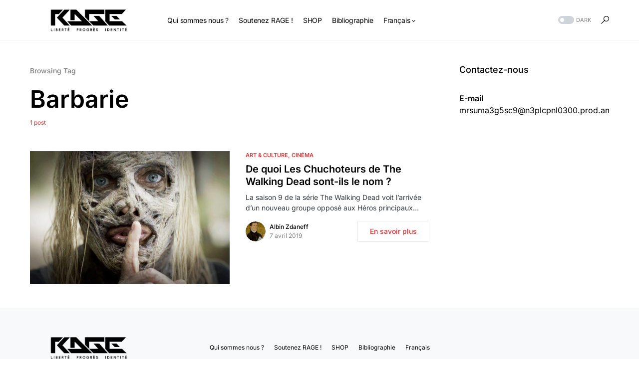

--- FILE ---
content_type: text/html; charset=UTF-8
request_url: https://rage-culture.com/tag/barbarie/
body_size: 23990
content:
<!doctype html>
<html dir="ltr" lang="fr-FR" prefix="og: https://ogp.me/ns#">
<head>
	<!-- Global site tag (gtag.js) - Google Analytics -->
<script async src="https://www.googletagmanager.com/gtag/js?id=UA-135253146-1"></script>
<script>
  window.dataLayer = window.dataLayer || [];
  function gtag(){dataLayer.push(arguments);}
  gtag('js', new Date());

  gtag('config', 'UA-135253146-1');
</script>

	<meta charset="UTF-8" />
	<meta name="viewport" content="width=device-width, initial-scale=1" />
	<link rel="profile" href="https://gmpg.org/xfn/11" />
	
		<!-- All in One SEO 4.6.6 - aioseo.com -->
		<meta name="robots" content="max-image-preview:large" />
		<link rel="canonical" href="https://rage-culture.com/tag/barbarie/" />
		<meta name="generator" content="All in One SEO (AIOSEO) 4.6.6" />
		<script type="application/ld+json" class="aioseo-schema">
			{"@context":"https:\/\/schema.org","@graph":[{"@type":"BreadcrumbList","@id":"https:\/\/rage-culture.com\/tag\/barbarie\/#breadcrumblist","itemListElement":[{"@type":"ListItem","@id":"https:\/\/rage-culture.com\/#listItem","position":1,"name":"Domicile","item":"https:\/\/rage-culture.com\/","nextItem":"https:\/\/rage-culture.com\/tag\/barbarie\/#listItem"},{"@type":"ListItem","@id":"https:\/\/rage-culture.com\/tag\/barbarie\/#listItem","position":2,"name":"Barbarie","previousItem":"https:\/\/rage-culture.com\/#listItem"}]},{"@type":"CollectionPage","@id":"https:\/\/rage-culture.com\/tag\/barbarie\/#collectionpage","url":"https:\/\/rage-culture.com\/tag\/barbarie\/","name":"Barbarie - RAGE","inLanguage":"fr-FR","isPartOf":{"@id":"https:\/\/rage-culture.com\/#website"},"breadcrumb":{"@id":"https:\/\/rage-culture.com\/tag\/barbarie\/#breadcrumblist"}},{"@type":"Organization","@id":"https:\/\/rage-culture.com\/#organization","name":"RAGE","description":"Libert\u00e9, Identit\u00e9, Progr\u00e8s","url":"https:\/\/rage-culture.com\/"},{"@type":"WebSite","@id":"https:\/\/rage-culture.com\/#website","url":"https:\/\/rage-culture.com\/","name":"RAGE","description":"Libert\u00e9, Identit\u00e9, Progr\u00e8s","inLanguage":"fr-FR","publisher":{"@id":"https:\/\/rage-culture.com\/#organization"}}]}
		</script>
		<!-- All in One SEO -->

<script type="text/javascript">
var trackScrolling=false;
var trackScrollingPercentage=false;
var ScrollingPercentageNumber=25;
var stLogInterval=10*1000;
var cutOffTime=900;
var trackNoEvents=false;
var trackNoMaxTime=false;
</script>

	<!-- This site is optimized with the Yoast SEO plugin v23.0 - https://yoast.com/wordpress/plugins/seo/ -->
	<title>Barbarie - RAGE</title>
	<link rel="canonical" href="https://rage-culture.com/tag/barbarie/" />
	<meta property="og:locale" content="fr_FR" />
	<meta property="og:type" content="article" />
	<meta property="og:title" content="Archives des Barbarie - RAGE" />
	<meta property="og:url" content="https://rage-culture.com/tag/barbarie/" />
	<meta property="og:site_name" content="RAGE" />
	<meta name="twitter:card" content="summary_large_image" />
	<script type="application/ld+json" class="yoast-schema-graph">{"@context":"https://schema.org","@graph":[{"@type":"CollectionPage","@id":"https://rage-culture.com/tag/barbarie/","url":"https://rage-culture.com/tag/barbarie/","name":"Archives des Barbarie - RAGE","isPartOf":{"@id":"https://rage-culture.com/#website"},"primaryImageOfPage":{"@id":"https://rage-culture.com/tag/barbarie/#primaryimage"},"image":{"@id":"https://rage-culture.com/tag/barbarie/#primaryimage"},"thumbnailUrl":"https://rage-culture.com/wp-content/uploads/2019/04/7796341547_la-suite-de-la-saison-9-de-the-walking-dead-sera-centree-sur-les-chuchoteurs.jpg","breadcrumb":{"@id":"https://rage-culture.com/tag/barbarie/#breadcrumb"},"inLanguage":"fr-FR"},{"@type":"ImageObject","inLanguage":"fr-FR","@id":"https://rage-culture.com/tag/barbarie/#primaryimage","url":"https://rage-culture.com/wp-content/uploads/2019/04/7796341547_la-suite-de-la-saison-9-de-the-walking-dead-sera-centree-sur-les-chuchoteurs.jpg","contentUrl":"https://rage-culture.com/wp-content/uploads/2019/04/7796341547_la-suite-de-la-saison-9-de-the-walking-dead-sera-centree-sur-les-chuchoteurs.jpg","width":880,"height":586},{"@type":"BreadcrumbList","@id":"https://rage-culture.com/tag/barbarie/#breadcrumb","itemListElement":[{"@type":"ListItem","position":1,"name":"Accueil","item":"https://rage-culture.com/"},{"@type":"ListItem","position":2,"name":"Barbarie"}]},{"@type":"WebSite","@id":"https://rage-culture.com/#website","url":"https://rage-culture.com/","name":"RAGE","description":"Liberté, Identité, Progrès","potentialAction":[{"@type":"SearchAction","target":{"@type":"EntryPoint","urlTemplate":"https://rage-culture.com/?s={search_term_string}"},"query-input":"required name=search_term_string"}],"inLanguage":"fr-FR"}]}</script>
	<!-- / Yoast SEO plugin. -->


<link rel='dns-prefetch' href='//www.googletagmanager.com' />
<link rel="alternate" type="application/rss+xml" title="RAGE &raquo; Flux" href="https://rage-culture.com/feed/" />
<link rel="alternate" type="application/rss+xml" title="RAGE &raquo; Flux des commentaires" href="https://rage-culture.com/comments/feed/" />
<link rel="alternate" type="application/rss+xml" title="RAGE &raquo; Flux de l’étiquette Barbarie" href="https://rage-culture.com/tag/barbarie/feed/" />
			<link rel="preload" href="https://rage-culture.com/wp-content/plugins/canvas/assets/fonts/canvas-icons.woff" as="font" type="font/woff" crossorigin>
			<link rel='stylesheet' id='canvas-css' href='https://rage-culture.com/wp-content/plugins/canvas/assets/css/canvas.css?ver=2.4.4.1' media='all' />
<link rel='stylesheet' id='wp-block-library-css' href='https://rage-culture.com/wp-includes/css/dist/block-library/style.min.css?ver=6.5.5' media='all' />
<style id='pms-content-restriction-start-style-inline-css'>


</style>
<style id='pms-content-restriction-end-style-inline-css'>


</style>
<link rel='stylesheet' id='canvas-block-alert-style-css' href='https://rage-culture.com/wp-content/plugins/canvas/components/basic-elements/block-alert/block.css?ver=1720860293' media='all' />
<link rel='stylesheet' id='canvas-block-progress-style-css' href='https://rage-culture.com/wp-content/plugins/canvas/components/basic-elements/block-progress/block.css?ver=1720860293' media='all' />
<link rel='stylesheet' id='canvas-block-collapsibles-style-css' href='https://rage-culture.com/wp-content/plugins/canvas/components/basic-elements/block-collapsibles/block.css?ver=1720860293' media='all' />
<link rel='stylesheet' id='canvas-block-tabs-style-css' href='https://rage-culture.com/wp-content/plugins/canvas/components/basic-elements/block-tabs/block.css?ver=1720860294' media='all' />
<link rel='stylesheet' id='canvas-block-section-heading-style-css' href='https://rage-culture.com/wp-content/plugins/canvas/components/basic-elements/block-section-heading/block.css?ver=1720860293' media='all' />
<link rel='stylesheet' id='canvas-block-row-style-css' href='https://rage-culture.com/wp-content/plugins/canvas/components/layout-blocks/block-row/block-row.css?ver=1720860294' media='all' />
<link rel='stylesheet' id='canvas-justified-gallery-block-style-css' href='https://rage-culture.com/wp-content/plugins/canvas/components/justified-gallery/block/block-justified-gallery.css?ver=1720860294' media='all' />
<link rel='stylesheet' id='canvas-slider-gallery-block-style-css' href='https://rage-culture.com/wp-content/plugins/canvas/components/slider-gallery/block/block-slider-gallery.css?ver=1720860294' media='all' />
<link rel='stylesheet' id='canvas-block-posts-sidebar-css' href='https://rage-culture.com/wp-content/plugins/canvas/components/posts/block-posts-sidebar/block-posts-sidebar.css?ver=1720860294' media='all' />
<link rel='stylesheet' id='font-awesome-css' href='https://rage-culture.com/wp-content/plugins/elementor/assets/lib/font-awesome/css/font-awesome.min.css?ver=4.7.0' media='all' />
<style id='classic-theme-styles-inline-css'>
/*! This file is auto-generated */
.wp-block-button__link{color:#fff;background-color:#32373c;border-radius:9999px;box-shadow:none;text-decoration:none;padding:calc(.667em + 2px) calc(1.333em + 2px);font-size:1.125em}.wp-block-file__button{background:#32373c;color:#fff;text-decoration:none}
</style>
<style id='global-styles-inline-css'>
body{--wp--preset--color--black: #000000;--wp--preset--color--cyan-bluish-gray: #abb8c3;--wp--preset--color--white: #FFFFFF;--wp--preset--color--pale-pink: #f78da7;--wp--preset--color--vivid-red: #cf2e2e;--wp--preset--color--luminous-vivid-orange: #ff6900;--wp--preset--color--luminous-vivid-amber: #fcb900;--wp--preset--color--light-green-cyan: #7bdcb5;--wp--preset--color--vivid-green-cyan: #00d084;--wp--preset--color--pale-cyan-blue: #8ed1fc;--wp--preset--color--vivid-cyan-blue: #0693e3;--wp--preset--color--vivid-purple: #9b51e0;--wp--preset--color--blue: #59BACC;--wp--preset--color--green: #58AD69;--wp--preset--color--orange: #FFBC49;--wp--preset--color--red: #e32c26;--wp--preset--color--gray-50: #f8f9fa;--wp--preset--color--gray-100: #f8f9fb;--wp--preset--color--gray-200: #e9ecef;--wp--preset--color--secondary: #818181;--wp--preset--gradient--vivid-cyan-blue-to-vivid-purple: linear-gradient(135deg,rgba(6,147,227,1) 0%,rgb(155,81,224) 100%);--wp--preset--gradient--light-green-cyan-to-vivid-green-cyan: linear-gradient(135deg,rgb(122,220,180) 0%,rgb(0,208,130) 100%);--wp--preset--gradient--luminous-vivid-amber-to-luminous-vivid-orange: linear-gradient(135deg,rgba(252,185,0,1) 0%,rgba(255,105,0,1) 100%);--wp--preset--gradient--luminous-vivid-orange-to-vivid-red: linear-gradient(135deg,rgba(255,105,0,1) 0%,rgb(207,46,46) 100%);--wp--preset--gradient--very-light-gray-to-cyan-bluish-gray: linear-gradient(135deg,rgb(238,238,238) 0%,rgb(169,184,195) 100%);--wp--preset--gradient--cool-to-warm-spectrum: linear-gradient(135deg,rgb(74,234,220) 0%,rgb(151,120,209) 20%,rgb(207,42,186) 40%,rgb(238,44,130) 60%,rgb(251,105,98) 80%,rgb(254,248,76) 100%);--wp--preset--gradient--blush-light-purple: linear-gradient(135deg,rgb(255,206,236) 0%,rgb(152,150,240) 100%);--wp--preset--gradient--blush-bordeaux: linear-gradient(135deg,rgb(254,205,165) 0%,rgb(254,45,45) 50%,rgb(107,0,62) 100%);--wp--preset--gradient--luminous-dusk: linear-gradient(135deg,rgb(255,203,112) 0%,rgb(199,81,192) 50%,rgb(65,88,208) 100%);--wp--preset--gradient--pale-ocean: linear-gradient(135deg,rgb(255,245,203) 0%,rgb(182,227,212) 50%,rgb(51,167,181) 100%);--wp--preset--gradient--electric-grass: linear-gradient(135deg,rgb(202,248,128) 0%,rgb(113,206,126) 100%);--wp--preset--gradient--midnight: linear-gradient(135deg,rgb(2,3,129) 0%,rgb(40,116,252) 100%);--wp--preset--font-size--small: 13px;--wp--preset--font-size--medium: 20px;--wp--preset--font-size--large: 36px;--wp--preset--font-size--x-large: 42px;--wp--preset--spacing--20: 0.44rem;--wp--preset--spacing--30: 0.67rem;--wp--preset--spacing--40: 1rem;--wp--preset--spacing--50: 1.5rem;--wp--preset--spacing--60: 2.25rem;--wp--preset--spacing--70: 3.38rem;--wp--preset--spacing--80: 5.06rem;--wp--preset--shadow--natural: 6px 6px 9px rgba(0, 0, 0, 0.2);--wp--preset--shadow--deep: 12px 12px 50px rgba(0, 0, 0, 0.4);--wp--preset--shadow--sharp: 6px 6px 0px rgba(0, 0, 0, 0.2);--wp--preset--shadow--outlined: 6px 6px 0px -3px rgba(255, 255, 255, 1), 6px 6px rgba(0, 0, 0, 1);--wp--preset--shadow--crisp: 6px 6px 0px rgba(0, 0, 0, 1);}:where(.is-layout-flex){gap: 0.5em;}:where(.is-layout-grid){gap: 0.5em;}body .is-layout-flex{display: flex;}body .is-layout-flex{flex-wrap: wrap;align-items: center;}body .is-layout-flex > *{margin: 0;}body .is-layout-grid{display: grid;}body .is-layout-grid > *{margin: 0;}:where(.wp-block-columns.is-layout-flex){gap: 2em;}:where(.wp-block-columns.is-layout-grid){gap: 2em;}:where(.wp-block-post-template.is-layout-flex){gap: 1.25em;}:where(.wp-block-post-template.is-layout-grid){gap: 1.25em;}.has-black-color{color: var(--wp--preset--color--black) !important;}.has-cyan-bluish-gray-color{color: var(--wp--preset--color--cyan-bluish-gray) !important;}.has-white-color{color: var(--wp--preset--color--white) !important;}.has-pale-pink-color{color: var(--wp--preset--color--pale-pink) !important;}.has-vivid-red-color{color: var(--wp--preset--color--vivid-red) !important;}.has-luminous-vivid-orange-color{color: var(--wp--preset--color--luminous-vivid-orange) !important;}.has-luminous-vivid-amber-color{color: var(--wp--preset--color--luminous-vivid-amber) !important;}.has-light-green-cyan-color{color: var(--wp--preset--color--light-green-cyan) !important;}.has-vivid-green-cyan-color{color: var(--wp--preset--color--vivid-green-cyan) !important;}.has-pale-cyan-blue-color{color: var(--wp--preset--color--pale-cyan-blue) !important;}.has-vivid-cyan-blue-color{color: var(--wp--preset--color--vivid-cyan-blue) !important;}.has-vivid-purple-color{color: var(--wp--preset--color--vivid-purple) !important;}.has-black-background-color{background-color: var(--wp--preset--color--black) !important;}.has-cyan-bluish-gray-background-color{background-color: var(--wp--preset--color--cyan-bluish-gray) !important;}.has-white-background-color{background-color: var(--wp--preset--color--white) !important;}.has-pale-pink-background-color{background-color: var(--wp--preset--color--pale-pink) !important;}.has-vivid-red-background-color{background-color: var(--wp--preset--color--vivid-red) !important;}.has-luminous-vivid-orange-background-color{background-color: var(--wp--preset--color--luminous-vivid-orange) !important;}.has-luminous-vivid-amber-background-color{background-color: var(--wp--preset--color--luminous-vivid-amber) !important;}.has-light-green-cyan-background-color{background-color: var(--wp--preset--color--light-green-cyan) !important;}.has-vivid-green-cyan-background-color{background-color: var(--wp--preset--color--vivid-green-cyan) !important;}.has-pale-cyan-blue-background-color{background-color: var(--wp--preset--color--pale-cyan-blue) !important;}.has-vivid-cyan-blue-background-color{background-color: var(--wp--preset--color--vivid-cyan-blue) !important;}.has-vivid-purple-background-color{background-color: var(--wp--preset--color--vivid-purple) !important;}.has-black-border-color{border-color: var(--wp--preset--color--black) !important;}.has-cyan-bluish-gray-border-color{border-color: var(--wp--preset--color--cyan-bluish-gray) !important;}.has-white-border-color{border-color: var(--wp--preset--color--white) !important;}.has-pale-pink-border-color{border-color: var(--wp--preset--color--pale-pink) !important;}.has-vivid-red-border-color{border-color: var(--wp--preset--color--vivid-red) !important;}.has-luminous-vivid-orange-border-color{border-color: var(--wp--preset--color--luminous-vivid-orange) !important;}.has-luminous-vivid-amber-border-color{border-color: var(--wp--preset--color--luminous-vivid-amber) !important;}.has-light-green-cyan-border-color{border-color: var(--wp--preset--color--light-green-cyan) !important;}.has-vivid-green-cyan-border-color{border-color: var(--wp--preset--color--vivid-green-cyan) !important;}.has-pale-cyan-blue-border-color{border-color: var(--wp--preset--color--pale-cyan-blue) !important;}.has-vivid-cyan-blue-border-color{border-color: var(--wp--preset--color--vivid-cyan-blue) !important;}.has-vivid-purple-border-color{border-color: var(--wp--preset--color--vivid-purple) !important;}.has-vivid-cyan-blue-to-vivid-purple-gradient-background{background: var(--wp--preset--gradient--vivid-cyan-blue-to-vivid-purple) !important;}.has-light-green-cyan-to-vivid-green-cyan-gradient-background{background: var(--wp--preset--gradient--light-green-cyan-to-vivid-green-cyan) !important;}.has-luminous-vivid-amber-to-luminous-vivid-orange-gradient-background{background: var(--wp--preset--gradient--luminous-vivid-amber-to-luminous-vivid-orange) !important;}.has-luminous-vivid-orange-to-vivid-red-gradient-background{background: var(--wp--preset--gradient--luminous-vivid-orange-to-vivid-red) !important;}.has-very-light-gray-to-cyan-bluish-gray-gradient-background{background: var(--wp--preset--gradient--very-light-gray-to-cyan-bluish-gray) !important;}.has-cool-to-warm-spectrum-gradient-background{background: var(--wp--preset--gradient--cool-to-warm-spectrum) !important;}.has-blush-light-purple-gradient-background{background: var(--wp--preset--gradient--blush-light-purple) !important;}.has-blush-bordeaux-gradient-background{background: var(--wp--preset--gradient--blush-bordeaux) !important;}.has-luminous-dusk-gradient-background{background: var(--wp--preset--gradient--luminous-dusk) !important;}.has-pale-ocean-gradient-background{background: var(--wp--preset--gradient--pale-ocean) !important;}.has-electric-grass-gradient-background{background: var(--wp--preset--gradient--electric-grass) !important;}.has-midnight-gradient-background{background: var(--wp--preset--gradient--midnight) !important;}.has-small-font-size{font-size: var(--wp--preset--font-size--small) !important;}.has-medium-font-size{font-size: var(--wp--preset--font-size--medium) !important;}.has-large-font-size{font-size: var(--wp--preset--font-size--large) !important;}.has-x-large-font-size{font-size: var(--wp--preset--font-size--x-large) !important;}
.wp-block-navigation a:where(:not(.wp-element-button)){color: inherit;}
:where(.wp-block-post-template.is-layout-flex){gap: 1.25em;}:where(.wp-block-post-template.is-layout-grid){gap: 1.25em;}
:where(.wp-block-columns.is-layout-flex){gap: 2em;}:where(.wp-block-columns.is-layout-grid){gap: 2em;}
.wp-block-pullquote{font-size: 1.5em;line-height: 1.6;}
</style>
<link rel='stylesheet' id='canvas-block-heading-style-css' href='https://rage-culture.com/wp-content/plugins/canvas/components/content-formatting/block-heading/block.css?ver=1720860294' media='all' />
<link rel='stylesheet' id='canvas-block-list-style-css' href='https://rage-culture.com/wp-content/plugins/canvas/components/content-formatting/block-list/block.css?ver=1720860294' media='all' />
<link rel='stylesheet' id='canvas-block-paragraph-style-css' href='https://rage-culture.com/wp-content/plugins/canvas/components/content-formatting/block-paragraph/block.css?ver=1720860294' media='all' />
<link rel='stylesheet' id='canvas-block-separator-style-css' href='https://rage-culture.com/wp-content/plugins/canvas/components/content-formatting/block-separator/block.css?ver=1720860294' media='all' />
<link rel='stylesheet' id='canvas-block-group-style-css' href='https://rage-culture.com/wp-content/plugins/canvas/components/basic-elements/block-group/block.css?ver=1720860293' media='all' />
<link rel='stylesheet' id='canvas-block-cover-style-css' href='https://rage-culture.com/wp-content/plugins/canvas/components/basic-elements/block-cover/block.css?ver=1720860293' media='all' />
<link rel='stylesheet' id='dashicons-css' href='https://rage-culture.com/wp-includes/css/dashicons.min.css?ver=6.5.5' media='all' />
<link rel='stylesheet' id='wp-jquery-ui-dialog-css' href='https://rage-culture.com/wp-includes/css/jquery-ui-dialog.min.css?ver=6.5.5' media='all' />
<link rel='stylesheet' id='csco-styles-css' href='https://rage-culture.com/wp-content/themes/networker/style.css?ver=1.0.2' media='all' />
<style id='csco-styles-inline-css'>
.searchwp-live-search-no-min-chars:after { content: "Continue typing" }
</style>
<link rel='stylesheet' id='wpcw-css' href='https://rage-culture.com/wp-content/plugins/contact-widgets/assets/css/style.min.css?ver=1.0.1' media='all' />
<script src="https://rage-culture.com/wp-includes/js/jquery/jquery.min.js?ver=3.7.1" id="jquery-core-js"></script>
<script src="https://rage-culture.com/wp-includes/js/jquery/jquery-migrate.min.js?ver=3.4.1" id="jquery-migrate-js"></script>
<script src="https://rage-culture.com/wp-content/plugins/sticky-menu-or-anything-on-scroll/assets/js/jq-sticky-anything.min.js?ver=2.1.1" id="stickyAnythingLib-js"></script>

<!-- Extrait de code de la balise Google (gtag.js) ajouté par Site Kit -->

<!-- Extrait Google Analytics ajouté par Site Kit -->
<script src="https://www.googletagmanager.com/gtag/js?id=GT-P35573Q" id="google_gtagjs-js" async></script>
<script id="google_gtagjs-js-after">
window.dataLayer = window.dataLayer || [];function gtag(){dataLayer.push(arguments);}
gtag("set","linker",{"domains":["rage-culture.com"]});
gtag("js", new Date());
gtag("set", "developer_id.dZTNiMT", true);
gtag("config", "GT-P35573Q");
</script>

<!-- Extrait de code de la balise Google de fin (gtag.js) ajouté par Site Kit -->
<link rel="https://api.w.org/" href="https://rage-culture.com/wp-json/" /><link rel="alternate" type="application/json" href="https://rage-culture.com/wp-json/wp/v2/tags/123" /><link rel="EditURI" type="application/rsd+xml" title="RSD" href="https://rage-culture.com/xmlrpc.php?rsd" />
<meta name="generator" content="WordPress 6.5.5" />

<style type="text/css" media="all" id="canvas-blocks-dynamic-styles">

</style>

            <!--/ Facebook Thumb Fixer Open Graph /-->
            <meta property="og:type" content="article" />
            <meta property="og:url" content="https://rage-culture.com/de-quoi-les-chuchoteurs-de-the-walking-dead-sont-ils-le-nom/" />
            <meta property="og:title" content="De quoi Les Chuchoteurs de The Walking Dead sont-ils le nom ?" />
            <meta property="og:description" content="La saison 9 de la série The Walking Dead voit l&#8217;arrivée d&#8217;un nouveau groupe opposé aux Héros principaux&hellip;" />
            <meta property="og:site_name" content="RAGE" />
            <meta property="og:image" content="https://rage-culture.com/wp-content/uploads/2019/04/7796341547_la-suite-de-la-saison-9-de-the-walking-dead-sera-centree-sur-les-chuchoteurs.jpg" />
            <meta property="og:image:alt" content="" />
            <meta property="og:image:width" content="880" />
            <meta property="og:image:height" content="586" />

            <meta itemscope itemtype="article" />
            <meta itemprop="description" content="La saison 9 de la série The Walking Dead voit l&#8217;arrivée d&#8217;un nouveau groupe opposé aux Héros principaux&hellip;" />
            <meta itemprop="image" content="https://rage-culture.com/wp-content/uploads/2019/04/7796341547_la-suite-de-la-saison-9-de-the-walking-dead-sera-centree-sur-les-chuchoteurs.jpg" />

            <meta name="twitter:card" content="summary_large_image" />
            <meta name="twitter:url" content="https://rage-culture.com/de-quoi-les-chuchoteurs-de-the-walking-dead-sont-ils-le-nom/" />
            <meta name="twitter:title" content="De quoi Les Chuchoteurs de The Walking Dead sont-ils le nom ?" />
            <meta name="twitter:description" content="La saison 9 de la série The Walking Dead voit l&#8217;arrivée d&#8217;un nouveau groupe opposé aux Héros principaux&hellip;" />
            <meta name="twitter:image" content="https://rage-culture.com/wp-content/uploads/2019/04/7796341547_la-suite-de-la-saison-9-de-the-walking-dead-sera-centree-sur-les-chuchoteurs.jpg" />

            

<meta name="generator" content="Site Kit by Google 1.130.0" /><!-- start Mixpanel -->
<script type="text/javascript">(function(f,b){if(!b.__SV){var a,e,i,g;window.mixpanel=b;b._i=[];b.init=function(a,e,d){function f(b,h){var a=h.split(".");2==a.length&&(b=b[a[0]],h=a[1]);b[h]=function(){b.push([h].concat(Array.prototype.slice.call(arguments,0)))}}var c=b;"undefined"!==typeof d?c=b[d]=[]:d="mixpanel";c.people=c.people||[];c.toString=function(b){var a="mixpanel";"mixpanel"!==d&&(a+="."+d);b||(a+=" (stub)");return a};c.people.toString=function(){return c.toString(1)+".people (stub)"};i="disable track track_pageview track_links track_forms register register_once alias unregister identify name_tag set_config people.set people.set_once people.increment people.append people.track_charge people.clear_charges people.delete_user".split(" ");
for(g=0;g<i.length;g++)f(c,i[g]);b._i.push([a,e,d])};b.__SV=1.2;a=f.createElement("script");a.type="text/javascript";a.async=!0;a.src="//cdn.mxpnl.com/libs/mixpanel-2.2.min.js";e=f.getElementsByTagName("script")[0];e.parentNode.insertBefore(a,e)}})(document,window.mixpanel||[]);
mixpanel.init("f7580970016616cf5526342eb203bc99");</script>
<!-- end Mixpanel -->

<script type="text/javascript"> 
mixpanel.set_config({
    cross_subdomain_cookie: false,
    debug: false});
</script> 
<!-- end Mixpanel --><style id='csco-theme-typography'>
	:root {
		/* Base Font */
		--cs-font-base-family: Inter;
		--cs-font-base-size: 1rem;
		--cs-font-base-weight: 400;
		--cs-font-base-style: normal;
		--cs-font-base-letter-spacing: normal;
		--cs-font-base-line-height: 1.5;

		/* Primary Font */
		--cs-font-primary-family: Inter;
		--cs-font-primary-size: 0.875rem;
		--cs-font-primary-weight: 500;
		--cs-font-primary-style: normal;
		--cs-font-primary-letter-spacing: normal;
		--cs-font-primary-text-transform: none;

		/* Secondary Font */
		--cs-font-secondary-family: Inter;
		--cs-font-secondary-size: 0.75rem;
		--cs-font-secondary-weight: 400;
		--cs-font-secondary-style: normal;
		--cs-font-secondary-letter-spacing: normal;
		--cs-font-secondary-text-transform: none;

		/* Category Font */
		--cs-font-category-family: Inter;
		--cs-font-category-size: 0.6875rem;
		--cs-font-category-weight: 600;
		--cs-font-category-style: normal;
		--cs-font-category-letter-spacing: normal;
		--cs-font-category-text-transform: uppercase;

		/* Post Meta Font */
		--cs-font-post-meta-family: Inter;
		--cs-font-post-meta-size: 0.75rem;
		--cs-font-post-meta-weight: 400;
		--cs-font-post-meta-style: normal;
		--cs-font-post-meta-letter-spacing: normal;
		--cs-font-post-meta-text-transform: none;

		/* Input Font */
		--cs-font-input-family: Inter;
		--cs-font-input-size: 0.75rem;
		--cs-font-input-weight: 400;
		--cs-font-input-style: normal;
		--cs-font-input-letter-spacing: normal;
		--cs-font-input-text-transform: none;

		/* Post Subbtitle */
		--cs-font-post-subtitle-family: inherit;
		--cs-font-post-subtitle-size: 1.5rem;
		--cs-font-post-subtitle-letter-spacing: normal;

		/* Post Content */
		--cs-font-post-content-family: Inter;
		--cs-font-post-content-size: 1rem;
		--cs-font-post-content-letter-spacing: normal;

		/* Summary */
		--cs-font-entry-summary-family: Inter;
		--cs-font-entry-summary-size: 1.5rem;
		--cs-font-entry-summary-letter-spacing: normal;

		/* Entry Excerpt */
		--cs-font-entry-excerpt-family: Inter;
		--cs-font-entry-excerpt-size: 0.875rem;
		--cs-font-entry-excerpt-letter-spacing: normal;


		/* Logos --------------- */

		/* Main Logo */
		--cs-font-main-logo-family: Inter;
		--cs-font-main-logo-size: 1.25rem;
		--cs-font-main-logo-weight: 500;
		--cs-font-main-logo-style: normal;
		--cs-font-main-logo-letter-spacing: normal;
		--cs-font-main-logo-text-transform: none;

		/* Large Logo */
		--cs-font-large-logo-family: Inter;
		--cs-font-large-logo-size: 1.5rem;
		--cs-font-large-logo-weight: 500;
		--cs-font-large-logo-style: normal;
		--cs-font-large-logo-letter-spacing: normal;
		--cs-font-large-logo-text-transform: none;

		/* Footer Logo */
		--cs-font-footer-logo-family: Inter;
		--cs-font-footer-logo-size: 1.25rem;
		--cs-font-footer-logo-weight: 500;
		--cs-font-footer-logo-style: normal;
		--cs-font-footer-logo-letter-spacing: normal;
		--cs-font-footer-logo-text-transform: none;

		/* Headings --------------- */

		/* Headings */
		--cs-font-headings-family: Inter;
		--cs-font-headings-weight: 600;
		--cs-font-headings-style: normal;
		--cs-font-headings-line-height: 1.25;
		--cs-font-headings-letter-spacing: normal;
		--cs-font-headings-text-transform: none;

		/* Menu Font --------------- */

		/* Menu */
		/* Used for main top level menu elements. */
		--cs-font-menu-family: Inter;
		--cs-font-menu-size: 0.875rem;
		--cs-font-menu-weight: 400;
		--cs-font-menu-style: normal;
		--cs-font-menu-letter-spacing: -0.0125em;
		--cs-font-menu-text-transform: none;

		/* Submenu Font */
		/* Used for submenu elements. */
		--cs-font-submenu-family: Inter;
		--cs-font-submenu-size: 0.75rem;
		--cs-font-submenu-weight: 400;
		--cs-font-submenu-style: normal;
		--cs-font-submenu-letter-spacing: 0px;
		--cs-font-submenu-text-transform: none;

		/* Section Headings --------------- */
		--cs-font-section-headings-family: Inter;
		--cs-font-section-headings-size: 1.125rem;
		--cs-font-section-headings-weight: 500;
		--cs-font-section-headings-style: normal;
		--cs-font-section-headings-letter-spacing: normal;
		--cs-font-section-headings-text-transform: none;

		--cs-font-section-subheadings-family: Inter;
		--cs-font-section-subheadings-size: 0.6875rem;
		--cs-font-section-subheadings-weight: 500;
		--cs-font-section-subheadings-style: normal;
		--cs-font-section-subheadings-letter-spacing: normal;
		--cs-font-section-subheadings-text-transform: uppercase;
	}

	</style>
<meta name="generator" content="Elementor 3.22.3; features: e_optimized_assets_loading, e_optimized_css_loading, e_font_icon_svg, additional_custom_breakpoints, e_lazyload; settings: css_print_method-external, google_font-enabled, font_display-swap">
			<style>
				.e-con.e-parent:nth-of-type(n+4):not(.e-lazyloaded):not(.e-no-lazyload),
				.e-con.e-parent:nth-of-type(n+4):not(.e-lazyloaded):not(.e-no-lazyload) * {
					background-image: none !important;
				}
				@media screen and (max-height: 1024px) {
					.e-con.e-parent:nth-of-type(n+3):not(.e-lazyloaded):not(.e-no-lazyload),
					.e-con.e-parent:nth-of-type(n+3):not(.e-lazyloaded):not(.e-no-lazyload) * {
						background-image: none !important;
					}
				}
				@media screen and (max-height: 640px) {
					.e-con.e-parent:nth-of-type(n+2):not(.e-lazyloaded):not(.e-no-lazyload),
					.e-con.e-parent:nth-of-type(n+2):not(.e-lazyloaded):not(.e-no-lazyload) * {
						background-image: none !important;
					}
				}
			</style>
			<link rel="icon" href="https://rage-culture.com/wp-content/uploads/2022/11/cropped-RAGE-32x32.png" sizes="32x32" />
<link rel="icon" href="https://rage-culture.com/wp-content/uploads/2022/11/cropped-RAGE-192x192.png" sizes="192x192" />
<link rel="apple-touch-icon" href="https://rage-culture.com/wp-content/uploads/2022/11/cropped-RAGE-180x180.png" />
<meta name="msapplication-TileImage" content="https://rage-culture.com/wp-content/uploads/2022/11/cropped-RAGE-270x270.png" />
<style id="kirki-inline-styles">:root, [data-site-scheme="default"]{--cs-color-site-background:#FFFFFF;--cs-color-search-background:#FFFFFF;--cs-color-topbar-background:#2d2f33;--cs-color-header-background:#FFFFFF;--cs-color-submenu-background:#FFFFFF;--cs-color-footer-background:#f8f9fa;}:root, [data-scheme="default"]{--cs-color-accent:#dd3333;--cs-color-accent-contrast:#FFFFFF;--cs-color-secondary:#818181;--cs-palette-color-secondary:#818181;--cs-color-secondary-contrast:#000000;--cs-color-category:#dd3333;--cs-color-category-hover:#818181;--cs-color-button:#dd3333;--cs-color-button-contrast:#FFFFFF;--cs-color-button-hover:#a01717;--cs-color-button-hover-contrast:#FFFFFF;--cs-color-overlay-background:rgba(49,50,54,0.4);}:root .cs-posts-area-posts .cs-entry__title, [data-scheme="default"] .cs-posts-area-posts .cs-entry__title, :root .cs-entry__prev-next .cs-entry__title, [data-scheme="default"] .cs-entry__prev-next .cs-entry__title, :root .cs-entry__post-related .cs-entry__title, [data-scheme="default"] .cs-entry__post-related .cs-entry__title{--cs-color-title:#000000;--cs-color-title-hover:#818181;}[data-site-scheme="dark"]{--cs-color-site-background:#1c1c1c;--cs-color-search-background:#333335;--cs-color-topbar-background:#000000;--cs-color-header-background:#1c1c1c;--cs-color-submenu-background:#1c1c1c;--cs-color-footer-background:#1c1c1c;}[data-scheme="dark"]{--cs-color-accent:#dd3333;--cs-color-accent-contrast:#FFFFFF;--cs-color-secondary:#858585;--cs-palette-color-secondary:#858585;--cs-color-secondary-contrast:#000000;--cs-color-category:#dd3333;--cs-color-category-hover:#818181;--cs-color-button:#dd3333;--cs-color-button-contrast:#FFFFFF;--cs-color-button-hover:#b10e0e;--cs-color-button-hover-contrast:#FFFFFF;--cs-color-overlay-background:rgba(49,50,54,0.4);}[data-scheme="dark"] .cs-posts-area-posts .cs-entry__title, [data-scheme="dark"] .cs-entry__prev-next .cs-entry__title, [data-scheme="dark"] .cs-entry__post-related .cs-entry__title{--cs-color-title:#ffffff;--cs-color-title-hover:#858585;}:root{--cs-common-border-radius:0px;--cs-primary-border-radius:0px;--cs-secondary-border-radius:50%;--cs-additional-border-radius:25px;--cs-image-border-radius:0px;--cs-header-topbar-height:50px;--cs-header-initial-height:80px;--cs-header-height:60px;--cs-header-border-width:1px;}.cs-posts-area__home.cs-posts-area__grid{--cs-posts-area-grid-columns-const:2!important;--cs-posts-area-grid-columns:2!important;}.cs-posts-area__archive.cs-posts-area__grid{--cs-posts-area-grid-columns-const:2!important;--cs-posts-area-grid-columns:2!important;}@media (max-width: 1019px){.cs-posts-area__home.cs-posts-area__grid{--cs-posts-area-grid-columns:2!important;}.cs-posts-area__archive.cs-posts-area__grid{--cs-posts-area-grid-columns:2!important;}}@media (max-width: 599px){.cs-posts-area__home.cs-posts-area__grid{--cs-posts-area-grid-columns:1!important;}.cs-posts-area__archive.cs-posts-area__grid{--cs-posts-area-grid-columns:1!important;}}/* cyrillic-ext */
@font-face {
  font-family: 'Inter';
  font-style: normal;
  font-weight: 400;
  font-display: swap;
  src: url(https://rage-culture.com/wp-content/fonts/inter/UcC73FwrK3iLTeHuS_nVMrMxCp50SjIa2JL7SUc.woff2) format('woff2');
  unicode-range: U+0460-052F, U+1C80-1C8A, U+20B4, U+2DE0-2DFF, U+A640-A69F, U+FE2E-FE2F;
}
/* cyrillic */
@font-face {
  font-family: 'Inter';
  font-style: normal;
  font-weight: 400;
  font-display: swap;
  src: url(https://rage-culture.com/wp-content/fonts/inter/UcC73FwrK3iLTeHuS_nVMrMxCp50SjIa0ZL7SUc.woff2) format('woff2');
  unicode-range: U+0301, U+0400-045F, U+0490-0491, U+04B0-04B1, U+2116;
}
/* greek-ext */
@font-face {
  font-family: 'Inter';
  font-style: normal;
  font-weight: 400;
  font-display: swap;
  src: url(https://rage-culture.com/wp-content/fonts/inter/UcC73FwrK3iLTeHuS_nVMrMxCp50SjIa2ZL7SUc.woff2) format('woff2');
  unicode-range: U+1F00-1FFF;
}
/* greek */
@font-face {
  font-family: 'Inter';
  font-style: normal;
  font-weight: 400;
  font-display: swap;
  src: url(https://rage-culture.com/wp-content/fonts/inter/UcC73FwrK3iLTeHuS_nVMrMxCp50SjIa1pL7SUc.woff2) format('woff2');
  unicode-range: U+0370-0377, U+037A-037F, U+0384-038A, U+038C, U+038E-03A1, U+03A3-03FF;
}
/* vietnamese */
@font-face {
  font-family: 'Inter';
  font-style: normal;
  font-weight: 400;
  font-display: swap;
  src: url(https://rage-culture.com/wp-content/fonts/inter/UcC73FwrK3iLTeHuS_nVMrMxCp50SjIa2pL7SUc.woff2) format('woff2');
  unicode-range: U+0102-0103, U+0110-0111, U+0128-0129, U+0168-0169, U+01A0-01A1, U+01AF-01B0, U+0300-0301, U+0303-0304, U+0308-0309, U+0323, U+0329, U+1EA0-1EF9, U+20AB;
}
/* latin-ext */
@font-face {
  font-family: 'Inter';
  font-style: normal;
  font-weight: 400;
  font-display: swap;
  src: url(https://rage-culture.com/wp-content/fonts/inter/UcC73FwrK3iLTeHuS_nVMrMxCp50SjIa25L7SUc.woff2) format('woff2');
  unicode-range: U+0100-02BA, U+02BD-02C5, U+02C7-02CC, U+02CE-02D7, U+02DD-02FF, U+0304, U+0308, U+0329, U+1D00-1DBF, U+1E00-1E9F, U+1EF2-1EFF, U+2020, U+20A0-20AB, U+20AD-20C0, U+2113, U+2C60-2C7F, U+A720-A7FF;
}
/* latin */
@font-face {
  font-family: 'Inter';
  font-style: normal;
  font-weight: 400;
  font-display: swap;
  src: url(https://rage-culture.com/wp-content/fonts/inter/UcC73FwrK3iLTeHuS_nVMrMxCp50SjIa1ZL7.woff2) format('woff2');
  unicode-range: U+0000-00FF, U+0131, U+0152-0153, U+02BB-02BC, U+02C6, U+02DA, U+02DC, U+0304, U+0308, U+0329, U+2000-206F, U+20AC, U+2122, U+2191, U+2193, U+2212, U+2215, U+FEFF, U+FFFD;
}
/* cyrillic-ext */
@font-face {
  font-family: 'Inter';
  font-style: normal;
  font-weight: 500;
  font-display: swap;
  src: url(https://rage-culture.com/wp-content/fonts/inter/UcC73FwrK3iLTeHuS_nVMrMxCp50SjIa2JL7SUc.woff2) format('woff2');
  unicode-range: U+0460-052F, U+1C80-1C8A, U+20B4, U+2DE0-2DFF, U+A640-A69F, U+FE2E-FE2F;
}
/* cyrillic */
@font-face {
  font-family: 'Inter';
  font-style: normal;
  font-weight: 500;
  font-display: swap;
  src: url(https://rage-culture.com/wp-content/fonts/inter/UcC73FwrK3iLTeHuS_nVMrMxCp50SjIa0ZL7SUc.woff2) format('woff2');
  unicode-range: U+0301, U+0400-045F, U+0490-0491, U+04B0-04B1, U+2116;
}
/* greek-ext */
@font-face {
  font-family: 'Inter';
  font-style: normal;
  font-weight: 500;
  font-display: swap;
  src: url(https://rage-culture.com/wp-content/fonts/inter/UcC73FwrK3iLTeHuS_nVMrMxCp50SjIa2ZL7SUc.woff2) format('woff2');
  unicode-range: U+1F00-1FFF;
}
/* greek */
@font-face {
  font-family: 'Inter';
  font-style: normal;
  font-weight: 500;
  font-display: swap;
  src: url(https://rage-culture.com/wp-content/fonts/inter/UcC73FwrK3iLTeHuS_nVMrMxCp50SjIa1pL7SUc.woff2) format('woff2');
  unicode-range: U+0370-0377, U+037A-037F, U+0384-038A, U+038C, U+038E-03A1, U+03A3-03FF;
}
/* vietnamese */
@font-face {
  font-family: 'Inter';
  font-style: normal;
  font-weight: 500;
  font-display: swap;
  src: url(https://rage-culture.com/wp-content/fonts/inter/UcC73FwrK3iLTeHuS_nVMrMxCp50SjIa2pL7SUc.woff2) format('woff2');
  unicode-range: U+0102-0103, U+0110-0111, U+0128-0129, U+0168-0169, U+01A0-01A1, U+01AF-01B0, U+0300-0301, U+0303-0304, U+0308-0309, U+0323, U+0329, U+1EA0-1EF9, U+20AB;
}
/* latin-ext */
@font-face {
  font-family: 'Inter';
  font-style: normal;
  font-weight: 500;
  font-display: swap;
  src: url(https://rage-culture.com/wp-content/fonts/inter/UcC73FwrK3iLTeHuS_nVMrMxCp50SjIa25L7SUc.woff2) format('woff2');
  unicode-range: U+0100-02BA, U+02BD-02C5, U+02C7-02CC, U+02CE-02D7, U+02DD-02FF, U+0304, U+0308, U+0329, U+1D00-1DBF, U+1E00-1E9F, U+1EF2-1EFF, U+2020, U+20A0-20AB, U+20AD-20C0, U+2113, U+2C60-2C7F, U+A720-A7FF;
}
/* latin */
@font-face {
  font-family: 'Inter';
  font-style: normal;
  font-weight: 500;
  font-display: swap;
  src: url(https://rage-culture.com/wp-content/fonts/inter/UcC73FwrK3iLTeHuS_nVMrMxCp50SjIa1ZL7.woff2) format('woff2');
  unicode-range: U+0000-00FF, U+0131, U+0152-0153, U+02BB-02BC, U+02C6, U+02DA, U+02DC, U+0304, U+0308, U+0329, U+2000-206F, U+20AC, U+2122, U+2191, U+2193, U+2212, U+2215, U+FEFF, U+FFFD;
}
/* cyrillic-ext */
@font-face {
  font-family: 'Inter';
  font-style: normal;
  font-weight: 600;
  font-display: swap;
  src: url(https://rage-culture.com/wp-content/fonts/inter/UcC73FwrK3iLTeHuS_nVMrMxCp50SjIa2JL7SUc.woff2) format('woff2');
  unicode-range: U+0460-052F, U+1C80-1C8A, U+20B4, U+2DE0-2DFF, U+A640-A69F, U+FE2E-FE2F;
}
/* cyrillic */
@font-face {
  font-family: 'Inter';
  font-style: normal;
  font-weight: 600;
  font-display: swap;
  src: url(https://rage-culture.com/wp-content/fonts/inter/UcC73FwrK3iLTeHuS_nVMrMxCp50SjIa0ZL7SUc.woff2) format('woff2');
  unicode-range: U+0301, U+0400-045F, U+0490-0491, U+04B0-04B1, U+2116;
}
/* greek-ext */
@font-face {
  font-family: 'Inter';
  font-style: normal;
  font-weight: 600;
  font-display: swap;
  src: url(https://rage-culture.com/wp-content/fonts/inter/UcC73FwrK3iLTeHuS_nVMrMxCp50SjIa2ZL7SUc.woff2) format('woff2');
  unicode-range: U+1F00-1FFF;
}
/* greek */
@font-face {
  font-family: 'Inter';
  font-style: normal;
  font-weight: 600;
  font-display: swap;
  src: url(https://rage-culture.com/wp-content/fonts/inter/UcC73FwrK3iLTeHuS_nVMrMxCp50SjIa1pL7SUc.woff2) format('woff2');
  unicode-range: U+0370-0377, U+037A-037F, U+0384-038A, U+038C, U+038E-03A1, U+03A3-03FF;
}
/* vietnamese */
@font-face {
  font-family: 'Inter';
  font-style: normal;
  font-weight: 600;
  font-display: swap;
  src: url(https://rage-culture.com/wp-content/fonts/inter/UcC73FwrK3iLTeHuS_nVMrMxCp50SjIa2pL7SUc.woff2) format('woff2');
  unicode-range: U+0102-0103, U+0110-0111, U+0128-0129, U+0168-0169, U+01A0-01A1, U+01AF-01B0, U+0300-0301, U+0303-0304, U+0308-0309, U+0323, U+0329, U+1EA0-1EF9, U+20AB;
}
/* latin-ext */
@font-face {
  font-family: 'Inter';
  font-style: normal;
  font-weight: 600;
  font-display: swap;
  src: url(https://rage-culture.com/wp-content/fonts/inter/UcC73FwrK3iLTeHuS_nVMrMxCp50SjIa25L7SUc.woff2) format('woff2');
  unicode-range: U+0100-02BA, U+02BD-02C5, U+02C7-02CC, U+02CE-02D7, U+02DD-02FF, U+0304, U+0308, U+0329, U+1D00-1DBF, U+1E00-1E9F, U+1EF2-1EFF, U+2020, U+20A0-20AB, U+20AD-20C0, U+2113, U+2C60-2C7F, U+A720-A7FF;
}
/* latin */
@font-face {
  font-family: 'Inter';
  font-style: normal;
  font-weight: 600;
  font-display: swap;
  src: url(https://rage-culture.com/wp-content/fonts/inter/UcC73FwrK3iLTeHuS_nVMrMxCp50SjIa1ZL7.woff2) format('woff2');
  unicode-range: U+0000-00FF, U+0131, U+0152-0153, U+02BB-02BC, U+02C6, U+02DA, U+02DC, U+0304, U+0308, U+0329, U+2000-206F, U+20AC, U+2122, U+2191, U+2193, U+2212, U+2215, U+FEFF, U+FFFD;
}/* cyrillic-ext */
@font-face {
  font-family: 'Inter';
  font-style: normal;
  font-weight: 400;
  font-display: swap;
  src: url(https://rage-culture.com/wp-content/fonts/inter/UcC73FwrK3iLTeHuS_nVMrMxCp50SjIa2JL7SUc.woff2) format('woff2');
  unicode-range: U+0460-052F, U+1C80-1C8A, U+20B4, U+2DE0-2DFF, U+A640-A69F, U+FE2E-FE2F;
}
/* cyrillic */
@font-face {
  font-family: 'Inter';
  font-style: normal;
  font-weight: 400;
  font-display: swap;
  src: url(https://rage-culture.com/wp-content/fonts/inter/UcC73FwrK3iLTeHuS_nVMrMxCp50SjIa0ZL7SUc.woff2) format('woff2');
  unicode-range: U+0301, U+0400-045F, U+0490-0491, U+04B0-04B1, U+2116;
}
/* greek-ext */
@font-face {
  font-family: 'Inter';
  font-style: normal;
  font-weight: 400;
  font-display: swap;
  src: url(https://rage-culture.com/wp-content/fonts/inter/UcC73FwrK3iLTeHuS_nVMrMxCp50SjIa2ZL7SUc.woff2) format('woff2');
  unicode-range: U+1F00-1FFF;
}
/* greek */
@font-face {
  font-family: 'Inter';
  font-style: normal;
  font-weight: 400;
  font-display: swap;
  src: url(https://rage-culture.com/wp-content/fonts/inter/UcC73FwrK3iLTeHuS_nVMrMxCp50SjIa1pL7SUc.woff2) format('woff2');
  unicode-range: U+0370-0377, U+037A-037F, U+0384-038A, U+038C, U+038E-03A1, U+03A3-03FF;
}
/* vietnamese */
@font-face {
  font-family: 'Inter';
  font-style: normal;
  font-weight: 400;
  font-display: swap;
  src: url(https://rage-culture.com/wp-content/fonts/inter/UcC73FwrK3iLTeHuS_nVMrMxCp50SjIa2pL7SUc.woff2) format('woff2');
  unicode-range: U+0102-0103, U+0110-0111, U+0128-0129, U+0168-0169, U+01A0-01A1, U+01AF-01B0, U+0300-0301, U+0303-0304, U+0308-0309, U+0323, U+0329, U+1EA0-1EF9, U+20AB;
}
/* latin-ext */
@font-face {
  font-family: 'Inter';
  font-style: normal;
  font-weight: 400;
  font-display: swap;
  src: url(https://rage-culture.com/wp-content/fonts/inter/UcC73FwrK3iLTeHuS_nVMrMxCp50SjIa25L7SUc.woff2) format('woff2');
  unicode-range: U+0100-02BA, U+02BD-02C5, U+02C7-02CC, U+02CE-02D7, U+02DD-02FF, U+0304, U+0308, U+0329, U+1D00-1DBF, U+1E00-1E9F, U+1EF2-1EFF, U+2020, U+20A0-20AB, U+20AD-20C0, U+2113, U+2C60-2C7F, U+A720-A7FF;
}
/* latin */
@font-face {
  font-family: 'Inter';
  font-style: normal;
  font-weight: 400;
  font-display: swap;
  src: url(https://rage-culture.com/wp-content/fonts/inter/UcC73FwrK3iLTeHuS_nVMrMxCp50SjIa1ZL7.woff2) format('woff2');
  unicode-range: U+0000-00FF, U+0131, U+0152-0153, U+02BB-02BC, U+02C6, U+02DA, U+02DC, U+0304, U+0308, U+0329, U+2000-206F, U+20AC, U+2122, U+2191, U+2193, U+2212, U+2215, U+FEFF, U+FFFD;
}
/* cyrillic-ext */
@font-face {
  font-family: 'Inter';
  font-style: normal;
  font-weight: 500;
  font-display: swap;
  src: url(https://rage-culture.com/wp-content/fonts/inter/UcC73FwrK3iLTeHuS_nVMrMxCp50SjIa2JL7SUc.woff2) format('woff2');
  unicode-range: U+0460-052F, U+1C80-1C8A, U+20B4, U+2DE0-2DFF, U+A640-A69F, U+FE2E-FE2F;
}
/* cyrillic */
@font-face {
  font-family: 'Inter';
  font-style: normal;
  font-weight: 500;
  font-display: swap;
  src: url(https://rage-culture.com/wp-content/fonts/inter/UcC73FwrK3iLTeHuS_nVMrMxCp50SjIa0ZL7SUc.woff2) format('woff2');
  unicode-range: U+0301, U+0400-045F, U+0490-0491, U+04B0-04B1, U+2116;
}
/* greek-ext */
@font-face {
  font-family: 'Inter';
  font-style: normal;
  font-weight: 500;
  font-display: swap;
  src: url(https://rage-culture.com/wp-content/fonts/inter/UcC73FwrK3iLTeHuS_nVMrMxCp50SjIa2ZL7SUc.woff2) format('woff2');
  unicode-range: U+1F00-1FFF;
}
/* greek */
@font-face {
  font-family: 'Inter';
  font-style: normal;
  font-weight: 500;
  font-display: swap;
  src: url(https://rage-culture.com/wp-content/fonts/inter/UcC73FwrK3iLTeHuS_nVMrMxCp50SjIa1pL7SUc.woff2) format('woff2');
  unicode-range: U+0370-0377, U+037A-037F, U+0384-038A, U+038C, U+038E-03A1, U+03A3-03FF;
}
/* vietnamese */
@font-face {
  font-family: 'Inter';
  font-style: normal;
  font-weight: 500;
  font-display: swap;
  src: url(https://rage-culture.com/wp-content/fonts/inter/UcC73FwrK3iLTeHuS_nVMrMxCp50SjIa2pL7SUc.woff2) format('woff2');
  unicode-range: U+0102-0103, U+0110-0111, U+0128-0129, U+0168-0169, U+01A0-01A1, U+01AF-01B0, U+0300-0301, U+0303-0304, U+0308-0309, U+0323, U+0329, U+1EA0-1EF9, U+20AB;
}
/* latin-ext */
@font-face {
  font-family: 'Inter';
  font-style: normal;
  font-weight: 500;
  font-display: swap;
  src: url(https://rage-culture.com/wp-content/fonts/inter/UcC73FwrK3iLTeHuS_nVMrMxCp50SjIa25L7SUc.woff2) format('woff2');
  unicode-range: U+0100-02BA, U+02BD-02C5, U+02C7-02CC, U+02CE-02D7, U+02DD-02FF, U+0304, U+0308, U+0329, U+1D00-1DBF, U+1E00-1E9F, U+1EF2-1EFF, U+2020, U+20A0-20AB, U+20AD-20C0, U+2113, U+2C60-2C7F, U+A720-A7FF;
}
/* latin */
@font-face {
  font-family: 'Inter';
  font-style: normal;
  font-weight: 500;
  font-display: swap;
  src: url(https://rage-culture.com/wp-content/fonts/inter/UcC73FwrK3iLTeHuS_nVMrMxCp50SjIa1ZL7.woff2) format('woff2');
  unicode-range: U+0000-00FF, U+0131, U+0152-0153, U+02BB-02BC, U+02C6, U+02DA, U+02DC, U+0304, U+0308, U+0329, U+2000-206F, U+20AC, U+2122, U+2191, U+2193, U+2212, U+2215, U+FEFF, U+FFFD;
}
/* cyrillic-ext */
@font-face {
  font-family: 'Inter';
  font-style: normal;
  font-weight: 600;
  font-display: swap;
  src: url(https://rage-culture.com/wp-content/fonts/inter/UcC73FwrK3iLTeHuS_nVMrMxCp50SjIa2JL7SUc.woff2) format('woff2');
  unicode-range: U+0460-052F, U+1C80-1C8A, U+20B4, U+2DE0-2DFF, U+A640-A69F, U+FE2E-FE2F;
}
/* cyrillic */
@font-face {
  font-family: 'Inter';
  font-style: normal;
  font-weight: 600;
  font-display: swap;
  src: url(https://rage-culture.com/wp-content/fonts/inter/UcC73FwrK3iLTeHuS_nVMrMxCp50SjIa0ZL7SUc.woff2) format('woff2');
  unicode-range: U+0301, U+0400-045F, U+0490-0491, U+04B0-04B1, U+2116;
}
/* greek-ext */
@font-face {
  font-family: 'Inter';
  font-style: normal;
  font-weight: 600;
  font-display: swap;
  src: url(https://rage-culture.com/wp-content/fonts/inter/UcC73FwrK3iLTeHuS_nVMrMxCp50SjIa2ZL7SUc.woff2) format('woff2');
  unicode-range: U+1F00-1FFF;
}
/* greek */
@font-face {
  font-family: 'Inter';
  font-style: normal;
  font-weight: 600;
  font-display: swap;
  src: url(https://rage-culture.com/wp-content/fonts/inter/UcC73FwrK3iLTeHuS_nVMrMxCp50SjIa1pL7SUc.woff2) format('woff2');
  unicode-range: U+0370-0377, U+037A-037F, U+0384-038A, U+038C, U+038E-03A1, U+03A3-03FF;
}
/* vietnamese */
@font-face {
  font-family: 'Inter';
  font-style: normal;
  font-weight: 600;
  font-display: swap;
  src: url(https://rage-culture.com/wp-content/fonts/inter/UcC73FwrK3iLTeHuS_nVMrMxCp50SjIa2pL7SUc.woff2) format('woff2');
  unicode-range: U+0102-0103, U+0110-0111, U+0128-0129, U+0168-0169, U+01A0-01A1, U+01AF-01B0, U+0300-0301, U+0303-0304, U+0308-0309, U+0323, U+0329, U+1EA0-1EF9, U+20AB;
}
/* latin-ext */
@font-face {
  font-family: 'Inter';
  font-style: normal;
  font-weight: 600;
  font-display: swap;
  src: url(https://rage-culture.com/wp-content/fonts/inter/UcC73FwrK3iLTeHuS_nVMrMxCp50SjIa25L7SUc.woff2) format('woff2');
  unicode-range: U+0100-02BA, U+02BD-02C5, U+02C7-02CC, U+02CE-02D7, U+02DD-02FF, U+0304, U+0308, U+0329, U+1D00-1DBF, U+1E00-1E9F, U+1EF2-1EFF, U+2020, U+20A0-20AB, U+20AD-20C0, U+2113, U+2C60-2C7F, U+A720-A7FF;
}
/* latin */
@font-face {
  font-family: 'Inter';
  font-style: normal;
  font-weight: 600;
  font-display: swap;
  src: url(https://rage-culture.com/wp-content/fonts/inter/UcC73FwrK3iLTeHuS_nVMrMxCp50SjIa1ZL7.woff2) format('woff2');
  unicode-range: U+0000-00FF, U+0131, U+0152-0153, U+02BB-02BC, U+02C6, U+02DA, U+02DC, U+0304, U+0308, U+0329, U+2000-206F, U+20AC, U+2122, U+2191, U+2193, U+2212, U+2215, U+FEFF, U+FFFD;
}/* cyrillic-ext */
@font-face {
  font-family: 'Inter';
  font-style: normal;
  font-weight: 400;
  font-display: swap;
  src: url(https://rage-culture.com/wp-content/fonts/inter/UcC73FwrK3iLTeHuS_nVMrMxCp50SjIa2JL7SUc.woff2) format('woff2');
  unicode-range: U+0460-052F, U+1C80-1C8A, U+20B4, U+2DE0-2DFF, U+A640-A69F, U+FE2E-FE2F;
}
/* cyrillic */
@font-face {
  font-family: 'Inter';
  font-style: normal;
  font-weight: 400;
  font-display: swap;
  src: url(https://rage-culture.com/wp-content/fonts/inter/UcC73FwrK3iLTeHuS_nVMrMxCp50SjIa0ZL7SUc.woff2) format('woff2');
  unicode-range: U+0301, U+0400-045F, U+0490-0491, U+04B0-04B1, U+2116;
}
/* greek-ext */
@font-face {
  font-family: 'Inter';
  font-style: normal;
  font-weight: 400;
  font-display: swap;
  src: url(https://rage-culture.com/wp-content/fonts/inter/UcC73FwrK3iLTeHuS_nVMrMxCp50SjIa2ZL7SUc.woff2) format('woff2');
  unicode-range: U+1F00-1FFF;
}
/* greek */
@font-face {
  font-family: 'Inter';
  font-style: normal;
  font-weight: 400;
  font-display: swap;
  src: url(https://rage-culture.com/wp-content/fonts/inter/UcC73FwrK3iLTeHuS_nVMrMxCp50SjIa1pL7SUc.woff2) format('woff2');
  unicode-range: U+0370-0377, U+037A-037F, U+0384-038A, U+038C, U+038E-03A1, U+03A3-03FF;
}
/* vietnamese */
@font-face {
  font-family: 'Inter';
  font-style: normal;
  font-weight: 400;
  font-display: swap;
  src: url(https://rage-culture.com/wp-content/fonts/inter/UcC73FwrK3iLTeHuS_nVMrMxCp50SjIa2pL7SUc.woff2) format('woff2');
  unicode-range: U+0102-0103, U+0110-0111, U+0128-0129, U+0168-0169, U+01A0-01A1, U+01AF-01B0, U+0300-0301, U+0303-0304, U+0308-0309, U+0323, U+0329, U+1EA0-1EF9, U+20AB;
}
/* latin-ext */
@font-face {
  font-family: 'Inter';
  font-style: normal;
  font-weight: 400;
  font-display: swap;
  src: url(https://rage-culture.com/wp-content/fonts/inter/UcC73FwrK3iLTeHuS_nVMrMxCp50SjIa25L7SUc.woff2) format('woff2');
  unicode-range: U+0100-02BA, U+02BD-02C5, U+02C7-02CC, U+02CE-02D7, U+02DD-02FF, U+0304, U+0308, U+0329, U+1D00-1DBF, U+1E00-1E9F, U+1EF2-1EFF, U+2020, U+20A0-20AB, U+20AD-20C0, U+2113, U+2C60-2C7F, U+A720-A7FF;
}
/* latin */
@font-face {
  font-family: 'Inter';
  font-style: normal;
  font-weight: 400;
  font-display: swap;
  src: url(https://rage-culture.com/wp-content/fonts/inter/UcC73FwrK3iLTeHuS_nVMrMxCp50SjIa1ZL7.woff2) format('woff2');
  unicode-range: U+0000-00FF, U+0131, U+0152-0153, U+02BB-02BC, U+02C6, U+02DA, U+02DC, U+0304, U+0308, U+0329, U+2000-206F, U+20AC, U+2122, U+2191, U+2193, U+2212, U+2215, U+FEFF, U+FFFD;
}
/* cyrillic-ext */
@font-face {
  font-family: 'Inter';
  font-style: normal;
  font-weight: 500;
  font-display: swap;
  src: url(https://rage-culture.com/wp-content/fonts/inter/UcC73FwrK3iLTeHuS_nVMrMxCp50SjIa2JL7SUc.woff2) format('woff2');
  unicode-range: U+0460-052F, U+1C80-1C8A, U+20B4, U+2DE0-2DFF, U+A640-A69F, U+FE2E-FE2F;
}
/* cyrillic */
@font-face {
  font-family: 'Inter';
  font-style: normal;
  font-weight: 500;
  font-display: swap;
  src: url(https://rage-culture.com/wp-content/fonts/inter/UcC73FwrK3iLTeHuS_nVMrMxCp50SjIa0ZL7SUc.woff2) format('woff2');
  unicode-range: U+0301, U+0400-045F, U+0490-0491, U+04B0-04B1, U+2116;
}
/* greek-ext */
@font-face {
  font-family: 'Inter';
  font-style: normal;
  font-weight: 500;
  font-display: swap;
  src: url(https://rage-culture.com/wp-content/fonts/inter/UcC73FwrK3iLTeHuS_nVMrMxCp50SjIa2ZL7SUc.woff2) format('woff2');
  unicode-range: U+1F00-1FFF;
}
/* greek */
@font-face {
  font-family: 'Inter';
  font-style: normal;
  font-weight: 500;
  font-display: swap;
  src: url(https://rage-culture.com/wp-content/fonts/inter/UcC73FwrK3iLTeHuS_nVMrMxCp50SjIa1pL7SUc.woff2) format('woff2');
  unicode-range: U+0370-0377, U+037A-037F, U+0384-038A, U+038C, U+038E-03A1, U+03A3-03FF;
}
/* vietnamese */
@font-face {
  font-family: 'Inter';
  font-style: normal;
  font-weight: 500;
  font-display: swap;
  src: url(https://rage-culture.com/wp-content/fonts/inter/UcC73FwrK3iLTeHuS_nVMrMxCp50SjIa2pL7SUc.woff2) format('woff2');
  unicode-range: U+0102-0103, U+0110-0111, U+0128-0129, U+0168-0169, U+01A0-01A1, U+01AF-01B0, U+0300-0301, U+0303-0304, U+0308-0309, U+0323, U+0329, U+1EA0-1EF9, U+20AB;
}
/* latin-ext */
@font-face {
  font-family: 'Inter';
  font-style: normal;
  font-weight: 500;
  font-display: swap;
  src: url(https://rage-culture.com/wp-content/fonts/inter/UcC73FwrK3iLTeHuS_nVMrMxCp50SjIa25L7SUc.woff2) format('woff2');
  unicode-range: U+0100-02BA, U+02BD-02C5, U+02C7-02CC, U+02CE-02D7, U+02DD-02FF, U+0304, U+0308, U+0329, U+1D00-1DBF, U+1E00-1E9F, U+1EF2-1EFF, U+2020, U+20A0-20AB, U+20AD-20C0, U+2113, U+2C60-2C7F, U+A720-A7FF;
}
/* latin */
@font-face {
  font-family: 'Inter';
  font-style: normal;
  font-weight: 500;
  font-display: swap;
  src: url(https://rage-culture.com/wp-content/fonts/inter/UcC73FwrK3iLTeHuS_nVMrMxCp50SjIa1ZL7.woff2) format('woff2');
  unicode-range: U+0000-00FF, U+0131, U+0152-0153, U+02BB-02BC, U+02C6, U+02DA, U+02DC, U+0304, U+0308, U+0329, U+2000-206F, U+20AC, U+2122, U+2191, U+2193, U+2212, U+2215, U+FEFF, U+FFFD;
}
/* cyrillic-ext */
@font-face {
  font-family: 'Inter';
  font-style: normal;
  font-weight: 600;
  font-display: swap;
  src: url(https://rage-culture.com/wp-content/fonts/inter/UcC73FwrK3iLTeHuS_nVMrMxCp50SjIa2JL7SUc.woff2) format('woff2');
  unicode-range: U+0460-052F, U+1C80-1C8A, U+20B4, U+2DE0-2DFF, U+A640-A69F, U+FE2E-FE2F;
}
/* cyrillic */
@font-face {
  font-family: 'Inter';
  font-style: normal;
  font-weight: 600;
  font-display: swap;
  src: url(https://rage-culture.com/wp-content/fonts/inter/UcC73FwrK3iLTeHuS_nVMrMxCp50SjIa0ZL7SUc.woff2) format('woff2');
  unicode-range: U+0301, U+0400-045F, U+0490-0491, U+04B0-04B1, U+2116;
}
/* greek-ext */
@font-face {
  font-family: 'Inter';
  font-style: normal;
  font-weight: 600;
  font-display: swap;
  src: url(https://rage-culture.com/wp-content/fonts/inter/UcC73FwrK3iLTeHuS_nVMrMxCp50SjIa2ZL7SUc.woff2) format('woff2');
  unicode-range: U+1F00-1FFF;
}
/* greek */
@font-face {
  font-family: 'Inter';
  font-style: normal;
  font-weight: 600;
  font-display: swap;
  src: url(https://rage-culture.com/wp-content/fonts/inter/UcC73FwrK3iLTeHuS_nVMrMxCp50SjIa1pL7SUc.woff2) format('woff2');
  unicode-range: U+0370-0377, U+037A-037F, U+0384-038A, U+038C, U+038E-03A1, U+03A3-03FF;
}
/* vietnamese */
@font-face {
  font-family: 'Inter';
  font-style: normal;
  font-weight: 600;
  font-display: swap;
  src: url(https://rage-culture.com/wp-content/fonts/inter/UcC73FwrK3iLTeHuS_nVMrMxCp50SjIa2pL7SUc.woff2) format('woff2');
  unicode-range: U+0102-0103, U+0110-0111, U+0128-0129, U+0168-0169, U+01A0-01A1, U+01AF-01B0, U+0300-0301, U+0303-0304, U+0308-0309, U+0323, U+0329, U+1EA0-1EF9, U+20AB;
}
/* latin-ext */
@font-face {
  font-family: 'Inter';
  font-style: normal;
  font-weight: 600;
  font-display: swap;
  src: url(https://rage-culture.com/wp-content/fonts/inter/UcC73FwrK3iLTeHuS_nVMrMxCp50SjIa25L7SUc.woff2) format('woff2');
  unicode-range: U+0100-02BA, U+02BD-02C5, U+02C7-02CC, U+02CE-02D7, U+02DD-02FF, U+0304, U+0308, U+0329, U+1D00-1DBF, U+1E00-1E9F, U+1EF2-1EFF, U+2020, U+20A0-20AB, U+20AD-20C0, U+2113, U+2C60-2C7F, U+A720-A7FF;
}
/* latin */
@font-face {
  font-family: 'Inter';
  font-style: normal;
  font-weight: 600;
  font-display: swap;
  src: url(https://rage-culture.com/wp-content/fonts/inter/UcC73FwrK3iLTeHuS_nVMrMxCp50SjIa1ZL7.woff2) format('woff2');
  unicode-range: U+0000-00FF, U+0131, U+0152-0153, U+02BB-02BC, U+02C6, U+02DA, U+02DC, U+0304, U+0308, U+0329, U+2000-206F, U+20AC, U+2122, U+2191, U+2193, U+2212, U+2215, U+FEFF, U+FFFD;
}</style><style id="wpforms-css-vars-root">
				:root {
					--wpforms-field-border-radius: 3px;
--wpforms-field-border-style: solid;
--wpforms-field-border-size: 1px;
--wpforms-field-background-color: #ffffff;
--wpforms-field-border-color: rgba( 0, 0, 0, 0.25 );
--wpforms-field-border-color-spare: rgba( 0, 0, 0, 0.25 );
--wpforms-field-text-color: rgba( 0, 0, 0, 0.7 );
--wpforms-field-menu-color: #ffffff;
--wpforms-label-color: rgba( 0, 0, 0, 0.85 );
--wpforms-label-sublabel-color: rgba( 0, 0, 0, 0.55 );
--wpforms-label-error-color: #d63637;
--wpforms-button-border-radius: 3px;
--wpforms-button-border-style: none;
--wpforms-button-border-size: 1px;
--wpforms-button-background-color: #066aab;
--wpforms-button-border-color: #066aab;
--wpforms-button-text-color: #ffffff;
--wpforms-page-break-color: #066aab;
--wpforms-background-image: none;
--wpforms-background-position: center center;
--wpforms-background-repeat: no-repeat;
--wpforms-background-size: cover;
--wpforms-background-width: 100px;
--wpforms-background-height: 100px;
--wpforms-background-color: rgba( 0, 0, 0, 0 );
--wpforms-background-url: none;
--wpforms-container-padding: 0px;
--wpforms-container-border-style: none;
--wpforms-container-border-width: 1px;
--wpforms-container-border-color: #000000;
--wpforms-container-border-radius: 3px;
--wpforms-field-size-input-height: 43px;
--wpforms-field-size-input-spacing: 15px;
--wpforms-field-size-font-size: 16px;
--wpforms-field-size-line-height: 19px;
--wpforms-field-size-padding-h: 14px;
--wpforms-field-size-checkbox-size: 16px;
--wpforms-field-size-sublabel-spacing: 5px;
--wpforms-field-size-icon-size: 1;
--wpforms-label-size-font-size: 16px;
--wpforms-label-size-line-height: 19px;
--wpforms-label-size-sublabel-font-size: 14px;
--wpforms-label-size-sublabel-line-height: 17px;
--wpforms-button-size-font-size: 17px;
--wpforms-button-size-height: 41px;
--wpforms-button-size-padding-h: 15px;
--wpforms-button-size-margin-top: 10px;
--wpforms-container-shadow-size-box-shadow: none;

				}
			</style></head>

<body data-rsssl=1 class="archive tag tag-barbarie tag-123 wp-embed-responsive cs-page-layout-right cs-navbar-sticky-enabled cs-navbar-smart-enabled cs-sticky-sidebar-enabled cs-stick-to-top elementor-default elementor-kit-28663" data-scheme='default' data-site-scheme='default'>



	<div class="cs-site-overlay"></div>

	<div class="cs-offcanvas">
		<div class="cs-offcanvas__header" data-scheme="default">
			
			<nav class="cs-offcanvas__nav">
						<div class="cs-logo">
			<a class="cs-header__logo cs-logo-default " href="https://rage-culture.com/">
				<img src="https://rage-culture.com/wp-content/uploads/2022/10/RAGE-LOGO.png"  alt="RAGE" >			</a>

									<a class="cs-header__logo cs-logo-dark " href="https://rage-culture.com/">
							<img src="https://rage-culture.com/wp-content/uploads/2022/10/RAGE-LOGO-2.png"  alt="RAGE" >						</a>
							</div>
		
				<span class="cs-offcanvas__toggle" role="button"><i class="cs-icon cs-icon-x"></i></span>
			</nav>

					</div>
		<aside class="cs-offcanvas__sidebar">
			<div class="cs-offcanvas__inner cs-offcanvas__area cs-widget-area">
				<div class="widget widget_nav_menu cs-d-lg-none"><div class="menu-menu-principal-container"><ul id="menu-menu-principal" class="menu"><li id="menu-item-15783" class="menu-item menu-item-type-post_type menu-item-object-page menu-item-15783"><a href="https://rage-culture.com/qui-sommes-nous/">Qui sommes nous ?</a></li>
<li id="menu-item-11761" class="menu-item menu-item-type-post_type menu-item-object-page menu-item-11761"><a href="https://rage-culture.com/soutenez-rage/">Soutenez RAGE !</a></li>
<li id="menu-item-23469" class="menu-item menu-item-type-custom menu-item-object-custom menu-item-23469"><a href="https://www.etsy.com/fr/shop/RAGECULTURESHOP?ref=nla_listing_details">SHOP</a></li>
<li id="menu-item-24779" class="menu-item menu-item-type-post_type menu-item-object-page menu-item-24779"><a href="https://rage-culture.com/bibliographie/">Bibliographie</a></li>
<li id="menu-item-27033" class="pll-parent-menu-item menu-item menu-item-type-custom menu-item-object-custom current-menu-parent menu-item-has-children menu-item-27033"><a href="#pll_switcher">Français</a>
<ul class="sub-menu">
	<li id="menu-item-27033-fr" class="lang-item lang-item-832 lang-item-fr current-lang lang-item-first menu-item menu-item-type-custom menu-item-object-custom menu-item-27033-fr"><a href="https://rage-culture.com/tag/barbarie/" hreflang="fr-FR" lang="fr-FR">Français</a></li>
	<li id="menu-item-27033-en" class="lang-item lang-item-835 lang-item-en no-translation menu-item menu-item-type-custom menu-item-object-custom menu-item-27033-en"><a href="https://rage-culture.com/en/" hreflang="en-GB" lang="en-GB">English</a></li>
</ul>
</li>
</ul></div></div>
							</div>
		</aside>
	</div>
	
<div id="page" class="cs-site">

	
	<div class="cs-site-inner">

		
		
<header class="cs-header cs-header-stretch cs-header-one" data-scheme="default">
	<div class="cs-container">
		<div class="cs-header__inner cs-header__inner-desktop">
			<div class="cs-header__col cs-col-left">
								<span class="cs-header__offcanvas-toggle  cs-d-lg-none" role="button">
					<span></span>
				</span>
					<div class="cs-logo">
			<a class="cs-header__logo cs-logo-default " href="https://rage-culture.com/">
				<img src="https://rage-culture.com/wp-content/uploads/2022/10/RAGE-LOGO.png"  alt="RAGE" >			</a>

									<a class="cs-header__logo cs-logo-dark " href="https://rage-culture.com/">
							<img src="https://rage-culture.com/wp-content/uploads/2022/10/RAGE-LOGO-2.png"  alt="RAGE" >						</a>
							</div>
		<nav class="cs-header__nav"><ul id="menu-menu-principal-1" class="cs-header__nav-inner"><li class="menu-item menu-item-type-post_type menu-item-object-page menu-item-15783"><a href="https://rage-culture.com/qui-sommes-nous/"><span>Qui sommes nous ?</span></a></li>
<li class="menu-item menu-item-type-post_type menu-item-object-page menu-item-11761"><a href="https://rage-culture.com/soutenez-rage/"><span>Soutenez RAGE !</span></a></li>
<li class="menu-item menu-item-type-custom menu-item-object-custom menu-item-23469"><a href="https://www.etsy.com/fr/shop/RAGECULTURESHOP?ref=nla_listing_details"><span>SHOP</span></a></li>
<li class="menu-item menu-item-type-post_type menu-item-object-page menu-item-24779"><a href="https://rage-culture.com/bibliographie/"><span>Bibliographie</span></a></li>
<li class="pll-parent-menu-item menu-item menu-item-type-custom menu-item-object-custom current-menu-parent menu-item-has-children menu-item-27033"><a href="#pll_switcher"><span>Français</span></a>
<ul class="sub-menu" data-scheme="default">
	<li class="lang-item lang-item-832 lang-item-fr current-lang lang-item-first menu-item menu-item-type-custom menu-item-object-custom menu-item-27033-fr"><a href="https://rage-culture.com/tag/barbarie/" hreflang="fr-FR" lang="fr-FR">Français</a></li>
	<li class="lang-item lang-item-835 lang-item-en no-translation menu-item menu-item-type-custom menu-item-object-custom menu-item-27033-en"><a href="https://rage-culture.com/en/" hreflang="en-GB" lang="en-GB">English</a></li>
</ul>
</li>
</ul></nav>			</div>
			<div class="cs-header__col cs-col-right">
							<span role="button" class="cs-header__scheme-toggle cs-site-scheme-toggle">
				<span class="cs-header__scheme-toggle-element"></span>
				<span class="cs-header__scheme-toggle-label">dark</span>
			</span>
				<span class="cs-header__search-toggle" role="button">
			<i class="cs-icon cs-icon-search"></i>
		</span>
					</div>
		</div>

		
<div class="cs-header__inner cs-header__inner-mobile">
	<div class="cs-header__col cs-col-left">
						<span class="cs-header__offcanvas-toggle  cs-d-lg-none" role="button">
					<span></span>
				</span>
				</div>
	<div class="cs-header__col cs-col-center">
				<div class="cs-logo">
			<a class="cs-header__logo cs-logo-default " href="https://rage-culture.com/">
				<img src="https://rage-culture.com/wp-content/uploads/2022/10/RAGE-LOGO.png"  alt="RAGE" >			</a>

									<a class="cs-header__logo cs-logo-dark " href="https://rage-culture.com/">
							<img src="https://rage-culture.com/wp-content/uploads/2022/10/RAGE-LOGO-2.png"  alt="RAGE" >						</a>
							</div>
			</div>
	<div class="cs-header__col cs-col-right">
				<span role="button" class="cs-header__scheme-toggle cs-header__scheme-toggle-mobile cs-site-scheme-toggle">
			<i class="cs-header__scheme-toggle-icon cs-icon cs-icon-sun"></i>
			<i class="cs-header__scheme-toggle-icon cs-icon cs-icon-moon"></i>
		</span>
						<span class="cs-header__search-toggle" role="button">
			<i class="cs-icon cs-icon-search"></i>
		</span>
			</div>
</div>
	</div>

	
<div class="cs-search" data-scheme="default">
	<div class="cs-container">
		<form role="search" method="get" class="cs-search__nav-form" action="https://rage-culture.com/">
			<div class="cs-search__group">
				<button class="cs-search__submit">
					<i class="cs-icon cs-icon-search"></i>
				</button>

				<input data-swpparentel=".cs-header .cs-search-live-result" required class="cs-search__input" data-swplive="true" type="search" value="" name="s" placeholder="Saisissez votre recherche">

				<button class="cs-search__close">
					<i class="cs-icon cs-icon-x"></i>
				</button>
			</div>
		</form>

		<div class="cs-search__content">
			
								<div class="cs-search__tags-wrapper">
						<h5 class="cs-section-heading cnvs-block-section-heading is-style-cnvs-block-section-heading-default halignleft  "><span class="cnvs-section-title"><span><span class="cs-section-subheadings">Trending</span> Tags</span></span></h5>
						<div class="cs-search__tags">
							<ul>
																	<li>
										<a href="https://rage-culture.com/tag/zetetique/" rel="tag">
											Zététique										</a>
									</li>
																	<li>
										<a href="https://rage-culture.com/tag/youtube/" rel="tag">
											Youtube										</a>
									</li>
																	<li>
										<a href="https://rage-culture.com/tag/yamnaya/" rel="tag">
											Yamnaya										</a>
									</li>
																	<li>
										<a href="https://rage-culture.com/tag/woke/" rel="tag">
											Woke										</a>
									</li>
																	<li>
										<a href="https://rage-culture.com/tag/woddy-allen/" rel="tag">
											Woddy Allen										</a>
									</li>
																	<li>
										<a href="https://rage-culture.com/tag/whitehead/" rel="tag">
											Whitehead										</a>
									</li>
																	<li>
										<a href="https://rage-culture.com/tag/wheeler/" rel="tag">
											Wheeler										</a>
									</li>
																	<li>
										<a href="https://rage-culture.com/tag/western/" rel="tag">
											Western										</a>
									</li>
																	<li>
										<a href="https://rage-culture.com/tag/wardruna/" rel="tag">
											Wardruna										</a>
									</li>
																	<li>
										<a href="https://rage-culture.com/tag/wakedfield/" rel="tag">
											Wakedfield										</a>
									</li>
															</ul>
						</div>
					</div>
					
			<div class="cs-search-live-result"></div>
		</div>
	</div>
</div>
</header>

		
		<main id="main" class="cs-site-primary">

			
			<div class="cs-site-content cs-sidebar-enabled cs-sidebar-right cs-metabar-disabled section-heading-default-style-1">

				
				<div class="cs-container">

					
					<div id="content" class="cs-main-content">

						
<div id="primary" class="cs-content-area">

	
<div class="cs-page__header ">


						<span class="cs-page__subtitle">Browsing Tag</span>
				<h1 class="cs-page__title">Barbarie</h1>		<div class="cs-page__archive-count">
			1 post		</div>
		

</div>

			<div class="cs-posts-area cs-posts-area-posts">
			<div class="cs-posts-area__outer cs-posts-area__type-default">

									<div class="cs-posts-area__main cs-archive-list  cs-posts-area__archive cs-posts-area__list cs-posts-area__image-width-half cs-posts-area__withsidebar">
						

	<article class="cs-entry-default post-1508 post type-post status-publish format-standard has-post-thumbnail category-art category-cinema tag-archeofuturisme tag-autonomies tag-barbarie tag-chuchoteurs tag-civilisation tag-constitution tag-extreme-droite tag-libertes tag-selection-naturelle tag-series tag-terrorisme tag-the-walking-dead cs-entry cs-video-wrap">
		<div class="cs-entry__outer">
							<div class="cs-entry__inner cs-entry__thumbnail cs-entry__overlay cs-overlay-ratio cs-ratio-original" data-scheme="inverse">

											<div class="cs-overlay-background">
							<img width="375" height="250" src="https://rage-culture.com/wp-content/uploads/2019/04/7796341547_la-suite-de-la-saison-9-de-the-walking-dead-sera-centree-sur-les-chuchoteurs.jpg" class="attachment-csco-thumbnail size-csco-thumbnail wp-post-image" alt="" decoding="async" srcset="https://rage-culture.com/wp-content/uploads/2019/04/7796341547_la-suite-de-la-saison-9-de-the-walking-dead-sera-centree-sur-les-chuchoteurs.jpg 880w, https://rage-culture.com/wp-content/uploads/2019/04/7796341547_la-suite-de-la-saison-9-de-the-walking-dead-sera-centree-sur-les-chuchoteurs-300x200.jpg 300w, https://rage-culture.com/wp-content/uploads/2019/04/7796341547_la-suite-de-la-saison-9-de-the-walking-dead-sera-centree-sur-les-chuchoteurs-768x511.jpg 768w" sizes="(max-width: 375px) 100vw, 375px" />						</div>
					
					
					
											<div class="cs-overlay-content">
							<div class="cs-entry__post-meta" ></div>						</div>
					
					<a href="https://rage-culture.com/de-quoi-les-chuchoteurs-de-the-walking-dead-sont-ils-le-nom/" class="cs-overlay-link"></a>
				</div>
			
			<div class="cs-entry__inner cs-entry__content">

				<div class="cs-entry__post-meta" ><div class="cs-meta-category"><ul class="post-categories">
	<li><a href="https://rage-culture.com/category/art/" rel="category tag">Art &amp; Culture</a></li>
	<li><a href="https://rage-culture.com/category/art/cinema/" rel="category tag">Cinéma</a></li></ul></div></div>
				<h2 class="cs-entry__title"><a href="https://rage-culture.com/de-quoi-les-chuchoteurs-de-the-walking-dead-sont-ils-le-nom/">De quoi Les Chuchoteurs de The Walking Dead sont-ils le nom ?</a></h2>
									<div class="cs-entry__excerpt">
						La saison 9 de la série The Walking Dead voit l&#8217;arrivée d&#8217;un nouveau groupe opposé aux Héros principaux&hellip;					</div>
				
							<div class="cs-entry__details ">
									<div class="cs-entry__details-data">
																<a class="cs-author-avatar" href="https://rage-culture.com/author/albin-zdaneff/"><img alt='' src='https://rage-culture.com/wp-content/uploads/2019/03/01-150x150.jpg' class='avatar avatar-40 photo' height='40' width='40' /></a>
															<div class="cs-entry__details-meta">
							<div class="cs-entry__author-meta"><a href="https://rage-culture.com/author/albin-zdaneff/">Albin Zdaneff</a></div><div class="cs-entry__post-meta" ><div class="cs-meta-date">7 avril 2019</div></div>						</div>
					</div>
				
									<div class="cs-entry__read-more">
						<a href="https://rage-culture.com/de-quoi-les-chuchoteurs-de-the-walking-dead-sont-ils-le-nom/">
							En savoir plus						</a>
					</div>
				
							</div>
						</div>
		</div>
	</article>

					</div>
				
			</div>

					</div>
		
	</div>


	<aside id="secondary" class="cs-widget-area cs-sidebar__area">
		<div class="cs-sidebar__inner">
						<div class="widget wpcw_contact-4 wpcw-widgets wpcw-widget-contact"><h5 class="cs-section-heading cnvs-block-section-heading is-style-cnvs-block-section-heading-default halignleft  "><span class="cnvs-section-title"><span>Contactez-nous</span></span></h5><ul><li class="has-label"><strong>E-mail </strong><br><div><a href="mailto:&#109;&#114;s&#117;m&#97;3g&#53;sc9&#64;&#110;3&#112;&#108;c&#112;&#110;&#108;03&#48;0&#46;&#112;ro&#100;&#46;&#97;m&#115;3.s&#101;c&#117;r&#101;&#115;erv&#101;r&#46;n&#101;&#116;">&#109;&#114;s&#117;m&#97;3g&#53;sc9&#64;&#110;3&#112;&#108;c&#112;&#110;&#108;03&#48;0&#46;&#112;ro&#100;&#46;&#97;m&#115;3.s&#101;c&#117;r&#101;&#115;erv&#101;r&#46;n&#101;&#116;</a></div></li></ul></div>					</div>
	</aside>
	
							
						</div>

						
					</div>

					
				</div>

				
			</main>

		
		
<footer class="cs-footer cs-footer-one" data-scheme="default">
	<div class="cs-container">
		<div class="cs-footer__item">
			<div class="cs-footer__col  cs-col-left">
				<div class="cs-footer__inner">
							<div class="cs-logo">
			<a class="cs-footer__logo cs-logo-default" href="https://rage-culture.com/">
				<img src="https://rage-culture.com/wp-content/uploads/2022/10/RAGE-LOGO.png"  alt="RAGE" >			</a>

									<a class="cs-footer__logo cs-logo-dark" href="https://rage-culture.com/">
							<img src="https://rage-culture.com/wp-content/uploads/2022/10/RAGE-LOGO-2.png"  alt="RAGE" >						</a>
							</div>
		
									</div>
			</div>
			<div class="cs-footer__col cs-col-center">
							<div class="footer-nav-menu">
				<ul id="menu-menu-principal-2" class="cs-footer__nav "><li class="menu-item menu-item-type-post_type menu-item-object-page menu-item-15783"><a href="https://rage-culture.com/qui-sommes-nous/">Qui sommes nous ?</a></li>
<li class="menu-item menu-item-type-post_type menu-item-object-page menu-item-11761"><a href="https://rage-culture.com/soutenez-rage/">Soutenez RAGE !</a></li>
<li class="menu-item menu-item-type-custom menu-item-object-custom menu-item-23469"><a href="https://www.etsy.com/fr/shop/RAGECULTURESHOP?ref=nla_listing_details">SHOP</a></li>
<li class="menu-item menu-item-type-post_type menu-item-object-page menu-item-24779"><a href="https://rage-culture.com/bibliographie/">Bibliographie</a></li>
<li class="pll-parent-menu-item menu-item menu-item-type-custom menu-item-object-custom current-menu-parent menu-item-27033"><a href="#pll_switcher">Français</a></li>
</ul>			</div>
						</div>
			<div class="cs-footer__col cs-col-right">
				<div class="cs-footer-social-links">
									</div>
			</div>
		</div>
	</div>
</footer>

		
	</div>

	
</div>


<script type='text/javascript'>
		var rightNow = new Date();
		var humanDate = rightNow.toDateString();

		mixpanel.register_once({
			'first_wp_page': document.title,
			'first_wp_contact': humanDate
		});
		mixpanel.track("Viewed Page", {
			'Page Name': document.title, 'Page URL': window.location.pathname
		});
		</script>			<script type='text/javascript'>
				const lazyloadRunObserver = () => {
					const lazyloadBackgrounds = document.querySelectorAll( `.e-con.e-parent:not(.e-lazyloaded)` );
					const lazyloadBackgroundObserver = new IntersectionObserver( ( entries ) => {
						entries.forEach( ( entry ) => {
							if ( entry.isIntersecting ) {
								let lazyloadBackground = entry.target;
								if( lazyloadBackground ) {
									lazyloadBackground.classList.add( 'e-lazyloaded' );
								}
								lazyloadBackgroundObserver.unobserve( entry.target );
							}
						});
					}, { rootMargin: '200px 0px 200px 0px' } );
					lazyloadBackgrounds.forEach( ( lazyloadBackground ) => {
						lazyloadBackgroundObserver.observe( lazyloadBackground );
					} );
				};
				const events = [
					'DOMContentLoaded',
					'elementor/lazyload/observe',
				];
				events.forEach( ( event ) => {
					document.addEventListener( event, lazyloadRunObserver );
				} );
			</script>
			<link rel='stylesheet' id='pms-dc-style-front-end-css' href='https://rage-culture.com/wp-content/plugins/paid-member-subscriptions/includes/features/discount-codes/assets/css/style-front-end.css?ver=6.5.5' media='all' />
<link rel='stylesheet' id='pms-style-front-end-css' href='https://rage-culture.com/wp-content/plugins/paid-member-subscriptions/assets/css/style-front-end.css?ver=2.12.3' media='all' />
<script src="https://rage-culture.com/wp-content/plugins/canvas/components/basic-elements/block-alert/public-block-alert.js?ver=2.4.4.1" id="canvas-block-alert-script-js"></script>
<script src="https://rage-culture.com/wp-content/plugins/canvas/components/basic-elements/block-collapsibles/public-block-collapsibles.js?ver=2.4.4.1" id="canvas-block-collapsibles-script-js"></script>
<script src="https://rage-culture.com/wp-content/plugins/canvas/components/basic-elements/block-tabs/public-block-tabs.js?ver=2.4.4.1" id="canvas-block-tabs-script-js"></script>
<script src="https://rage-culture.com/wp-content/plugins/canvas/components/justified-gallery/block/jquery.justifiedGallery.min.js?ver=2.4.4.1" id="justifiedgallery-js"></script>
<script id="canvas-justified-gallery-js-extra">
var canvasJG = {"rtl":""};
</script>
<script src="https://rage-culture.com/wp-content/plugins/canvas/components/justified-gallery/block/public-block-justified-gallery.js?ver=2.4.4.1" id="canvas-justified-gallery-js"></script>
<script src="https://rage-culture.com/wp-includes/js/imagesloaded.min.js?ver=5.0.0" id="imagesloaded-js"></script>
<script src="https://rage-culture.com/wp-content/plugins/canvas/components/slider-gallery/block/flickity.pkgd.min.js?ver=2.4.4.1" id="flickity-js"></script>
<script id="canvas-slider-gallery-js-extra">
var canvas_sg_flickity = {"page_info_sep":" of "};
</script>
<script src="https://rage-culture.com/wp-content/plugins/canvas/components/slider-gallery/block/public-block-slider-gallery.js?ver=2.4.4.1" id="canvas-slider-gallery-js"></script>
<script src="https://rage-culture.com/wp-content/plugins/contact-form-7/includes/swv/js/index.js?ver=5.9.6" id="swv-js"></script>
<script id="contact-form-7-js-extra">
var wpcf7 = {"api":{"root":"https:\/\/rage-culture.com\/wp-json\/","namespace":"contact-form-7\/v1"}};
</script>
<script src="https://rage-culture.com/wp-content/plugins/contact-form-7/includes/js/index.js?ver=5.9.6" id="contact-form-7-js"></script>
<script id="stickThis-js-extra">
var sticky_anything_engage = {"element":"","topspace":"0","minscreenwidth":"0","maxscreenwidth":"999999","zindex":"1","legacymode":"","dynamicmode":"","debugmode":"","pushup":"","adminbar":"1"};
</script>
<script src="https://rage-culture.com/wp-content/plugins/sticky-menu-or-anything-on-scroll/assets/js/stickThis.js?ver=2.1.1" id="stickThis-js"></script>
<script id="csco-scripts-js-extra">
var csLocalize = {"siteSchemeMode":"system","siteSchemeToogle":"1"};
var csco_mega_menu = {"rest_url":"https:\/\/rage-culture.com\/wp-json\/csco\/v1\/menu-posts"};
</script>
<script src="https://rage-culture.com/wp-content/themes/networker/assets/js/scripts.js?ver=1.0.2" id="csco-scripts-js"></script>
<script src="https://rage-culture.com/wp-content/plugins/reduce-bounce-rate/js/analyticsjs.js?ver=6.5.5" id="rbr_scripts-js"></script>
<script id="pms-frontend-discount-code-js-js-extra">
var pms_discount_object = {"ajax_url":"https:\/\/rage-culture.com\/wp-admin\/admin-ajax.php"};
</script>
<script src="https://rage-culture.com/wp-content/plugins/paid-member-subscriptions/includes/features/discount-codes/assets/js/frontend-discount-code.js?ver=2.12.3" id="pms-frontend-discount-code-js-js"></script>
<script id="pms-front-end-js-extra">
var pmsGdpr = {"delete_url":"https:\/\/rage-culture.com?pms_user=0&pms_action=pms_delete_user&pms_nonce=3956f6f818","delete_text":"Type DELETE to confirm deleting your account and all data associated with it:","delete_error_text":"You did not type DELETE. Try again!"};
var PMS_States = {"PE":{"CAL":"El Callao","LMA":"Municipalidad Metropolitana de Lima","AMA":"Amazonas","ANC":"Ancash","APU":"Apur&iacute;mac","ARE":"Arequipa","AYA":"Ayacucho","CAJ":"Cajamarca","CUS":"Cusco","HUV":"Huancavelica","HUC":"Hu&aacute;nuco","ICA":"Ica","JUN":"Jun&iacute;n","LAL":"La Libertad","LAM":"Lambayeque","LIM":"Lima","LOR":"Loreto","MDD":"Madre de Dios","MOQ":"Moquegua","PAS":"Pasco","PIU":"Piura","PUN":"Puno","SAM":"San Mart&iacute;n","TAC":"Tacna","TUM":"Tumbes","UCA":"Ucayali"},"ZA":{"EC":"Eastern Cape","FS":"Free State","GP":"Gauteng","KZN":"KwaZulu-Natal","LP":"Limpopo","MP":"Mpumalanga","NC":"Northern Cape","NW":"North West","WC":"Western Cape"},"MY":{"JHR":"Johor","KDH":"Kedah","KTN":"Kelantan","MLK":"Melaka","NSN":"Negeri Sembilan","PHG":"Pahang","PRK":"Perak","PLS":"Perlis","PNG":"Pulau Pinang","SBH":"Sabah","SWK":"Sarawak","SGR":"Selangor","TRG":"Terengganu","KUL":"W.P. Kuala Lumpur","LBN":"W.P. Labuan","PJY":"W.P. Putrajaya"},"CA":{"AB":"Alberta","BC":"British Columbia","MB":"Manitoba","NB":"Nouvelle Brunswick","NL":"Newfoundland et Labrador","NT":"Les territoires Nord-Ouest","NS":"Nova Scotia","NU":"Nunavut","ON":"Ontario","PE":"Ile Prince Edward","QC":"Quebec","SK":"Saskatchewan","YT":" Territoire Yukon"},"IE":{"CW":"Carlow","CN":"Cavan","CE":"Clare","CO":"Cork","DL":"Donegal","D":"Dublin","G":"Galway","KY":"Kerry","KE":"Kildare","KK":"Kilkenny","LS":"Laois","LM":"Leitrim","LK":"Limerick","LD":"Longford","LH":"Louth","MO":"Mayo","MH":"Meath","MN":"Monaghan","OY":"Offaly","RN":"Roscommon","SO":"Sligo","TA":"Tipperary","WD":"Waterford","WH":"Westmeath","WX":"Wexford","WW":"Wicklow"},"RO":{"AB":"Alba","AR":"Arad","AG":"Arge&#537;","BC":"Bac&#259;u","BH":"Bihor","BN":"Bistri&#539;a-N&#259;s&#259;ud","BT":"Boto&#537;ani","BR":"Br&#259;ila","BV":"Bra&#537;ov","B":"Bucure&#537;ti","BZ":"Buz&#259;u","CL":"C&#259;l&#259;ra&#537;i","CS":"Cara&#537;-Severin","CJ":"Cluj","CT":"Constan&#539;a","CV":"Covasna","DB":"D&acirc;mbovi&#539;a","DJ":"Dolj","GL":"Gala&#539;i","GR":"Giurgiu","GJ":"Gorj","HR":"Harghita","HD":"Hunedoara","IL":"Ialomi&#539;a","IS":"Ia&#537;i","IF":"Ilfov","MM":"Maramure&#537;","MH":"Mehedin&#539;i","MS":"Mure&#537;","NT":"Neam&#539;","OT":"Olt","PH":"Prahova","SJ":"S&#259;laj","SM":"Satu Mare","SB":"Sibiu","SV":"Suceava","TR":"Teleorman","TM":"Timi&#537;","TL":"Tulcea","VL":"V&acirc;lcea","VS":"Vaslui","VN":"Vrancea"},"BG":{"BG-01":"Blagoevgrad","BG-02":"Burgas","BG-08":"Dobrich","BG-07":"Gabrovo","BG-26":"Haskovo","BG-09":"Kardzhali","BG-10":"Kyustendil","BG-11":"Lovech","BG-12":"Montana","BG-13":"Pazardzhik","BG-14":"Pernik","BG-15":"Pleven","BG-16":"Plovdiv","BG-17":"Razgrad","BG-18":"Ruse","BG-27":"Shumen","BG-19":"Silistra","BG-20":"Sliven","BG-21":"Smolyan","BG-23":"Sofia","BG-22":"Sofia-Grad","BG-24":"Stara Zagora","BG-25":"Targovishte","BG-03":"Varna","BG-04":"Veliko Tarnovo","BG-05":"Vidin","BG-06":"Vratsa","BG-28":"Yambol"},"BR":{"AC":"Acre","AL":"Alagoas","AP":"Amap&aacute;","AM":"Amazonas","BA":"Bahia","CE":"Cear&aacute;","DF":"Distrito Federal","ES":"Esp&iacute;rito Santo","GO":"Goi&aacute;s","MA":"Maranh&atilde;o","MT":"Mato Grosso","MS":"Mato Grosso do Sul","MG":"Minas Gerais","PA":"Par&aacute;","PB":"Para&iacute;ba","PR":"Paran&aacute;","PE":"Pernambuco","PI":"Piau&iacute;","RJ":"Rio de Janeiro","RN":"Rio Grande do Norte","RS":"Rio Grande do Sul","RO":"Rond&ocirc;nia","RR":"Roraima","SC":"Santa Catarina","SP":"S&atilde;o Paulo","SE":"Sergipe","TO":"Tocantins"},"ID":{"AC":"Daerah Istimewa Aceh","SU":"Sumatera Utara","SB":"Sumatera Barat","RI":"Riau","KR":"Kepulauan Riau","JA":"Jambi","SS":"Sumatera Selatan","BB":"Bangka Belitung","BE":"Bengkulu","LA":"Lampung","JK":"DKI Jakarta","JB":"Jawa Barat","BT":"Banten","JT":"Jawa Tengah","JI":"Jawa Timur","YO":"Daerah Istimewa Yogyakarta","BA":"Bali","NB":"Nusa Tenggara Barat","NT":"Nusa Tenggara Timur","KB":"Kalimantan Barat","KT":"Kalimantan Tengah","KI":"Kalimantan Timur","KS":"Kalimantan Selatan","KU":"Kalimantan Utara","SA":"Sulawesi Utara","ST":"Sulawesi central","SG":"Sulawesi du Sud-Est","SR":"Sulawesi occidental","SN":"Sulawesi du Sud","GO":"Gorontalo","MA":"Maluku","MU":"Moluques du Nord","PA":"Papouasie","PB":"Papouasie occidentale"},"CN":{"CN1":"Yunnan \/ &#20113;&#21335;","CN2":"Beijing \/ &#21271;&#20140;","CN3":"Tianjin \/ &#22825;&#27941;","CN4":"Hebei \/ &#27827;&#21271;","CN5":"Shanxi \/ &#23665;&#35199;","CN6":"Inner Mongolia \/ &#20839;&#33945;&#21476;","CN7":"Liaoning \/ &#36797;&#23425;","CN8":"Jilin \/ &#21513;&#26519;","CN9":"Heilongjiang \/ &#40657;&#40857;&#27743;","CN10":"Shanghai \/ &#19978;&#28023;","CN11":"Jiangsu \/ &#27743;&#33487;","CN12":"Zhejiang \/ &#27993;&#27743;","CN13":"Anhui \/ &#23433;&#24509;","CN14":"Fujian \/ &#31119;&#24314;","CN15":"Jiangxi \/ &#27743;&#35199;","CN16":"Shandong \/ &#23665;&#19996;","CN17":"Henan \/ &#27827;&#21335;","CN18":"Hubei \/ &#28246;&#21271;","CN19":"Hunan \/ &#28246;&#21335;","CN20":"Guangdong \/ &#24191;&#19996;","CN21":"Guangxi Zhuang \/ &#24191;&#35199;&#22766;&#26063;","CN22":"Hainan \/ &#28023;&#21335;","CN23":"Chongqing \/ &#37325;&#24198;","CN24":"Sichuan \/ &#22235;&#24029;","CN25":"Guizhou \/ &#36149;&#24030;","CN26":"Shaanxi \/ &#38485;&#35199;","CN27":"Gansu \/ &#29976;&#32899;","CN28":"Qinghai \/ &#38738;&#28023;","CN29":"Ningxia Hui \/ &#23425;&#22799;","CN30":"Macau \/ &#28595;&#38376;","CN31":"Tibet \/ &#35199;&#34255;","CN32":"Xinjiang \/ &#26032;&#30086;"},"GR":{"I":"\u0391\u03c4\u03c4\u03b9\u03ba\u03ae","A":"\u0391\u03bd\u03b1\u03c4\u03bf\u03bb\u03b9\u03ba\u03ae \u039c\u03b1\u03ba\u03b5\u03b4\u03bf\u03bd\u03af\u03b1 \u03ba\u03b1\u03b9 \u0398\u03c1\u03ac\u03ba\u03b7","B":"\u039a\u03b5\u03bd\u03c4\u03c1\u03b9\u03ba\u03ae \u039c\u03b1\u03ba\u03b5\u03b4\u03bf\u03bd\u03af\u03b1","C":"\u0394\u03c5\u03c4\u03b9\u03ba\u03ae \u039c\u03b1\u03ba\u03b5\u03b4\u03bf\u03bd\u03af\u03b1","D":"\u0389\u03c0\u03b5\u03b9\u03c1\u03bf\u03c2","E":"Thessalie","F":"Ionian Islands","G":"Gr\u00e8ce-Occidentale","H":"Gr\u00e8ce-Centrale","J":"P\u00e9loponn\u00e8se","K":"\u00c9g\u00e9e-Septentrionale","L":"\u00c9g\u00e9e-M\u00e9ridionale","M":"Cr\u00e8te"},"MX":{"Distrito Federal":"Distrito Federal","Jalisco":"Jalisco","Nuevo Leon":"Nuevo Le\u00f3n","Aguascalientes":"Aguascalientes","Baja California":"Baja California","Baja California Sur":"Baja California Sur","Campeche":"Campeche","Chiapas":"Chiapas","Chihuahua":"Chihuahua","Coahuila":"Coahuila","Colima":"Colima","Durango":"Durango","Guanajuato":"Guanajuato","Guerrero":"Guerrero","Hidalgo":"Hidalgo","Estado de Mexico":"Edo. de M\u00e9xico","Michoacan":"Michoac\u00e1n","Morelos":"Morelos","Nayarit":"Nayarit","Oaxaca":"Oaxaca","Puebla":"Puebla","Queretaro":"Quer\u00e9taro","Quintana Roo":"Quintana Roo","San Luis Potosi":"San Luis Potos\u00ed","Sinaloa":"Sinaloa","Sonora":"Sonora","Tabasco":"Tabasco","Tamaulipas":"Tamaulipas","Tlaxcala":"Tlaxcala","Veracruz":"Veracruz","Yucatan":"Yucat\u00e1n","Zacatecas":"Zacatecas"},"NZ":{"NL":"Northland","AK":"Auckland","WA":"Waikato","BP":"Bay of Plenty","TK":"Taranaki","GI":"Gisborne","HB":"Hawke&rsquo;s Bay","MW":"Manawatu-Wanganui","WE":"Wellington","NS":"Nelson","MB":"Marlborough","TM":"Tasman","WC":"C\u00f4te Ouest","CT":"Canterbury","OT":"Otago","SL":"Southland"},"HK":{"HONG KONG":"Iles de Hong Kong ","KOWLOON":"Kowloon","NEW TERRITORIES":"Nouveaux Territoires"},"US":{"AL":"Alabama","AK":"Alaska","AZ":"Arizona","AR":"Arkansas","CA":"Californie","CO":"Colorado","CT":"Connecticut","DE":"Delaware","DC":"District Of Columbia","FL":"Floride","GA":"G\u00e9orgie","HI":"Hawaii","ID":"Idaho","IL":"Illinois","IN":"Indiana","IA":"Iowa","KS":"Kansas","KY":"Kentucky","LA":"Louisiane","ME":"Maine","MD":"Maryland","MA":"Massachusetts","MI":"Michigan","MN":"Minnesota","MS":"Mississippi","MO":"Missouri","MT":"Montana","NE":"Nebraska","NV":"Nevada","NH":"New Hampshire","NJ":"New Jersey","NM":"New Mexico","NY":"New York","NC":"North Carolina","ND":"North Dakota","OH":"Ohio","OK":"Oklahoma","OR":"Oregon","PA":"Pennsylvanie","RI":"Rhode Island","SC":"Caroline du sud","SD":"Dakota du sud","TN":"Tennessee","TX":"Texas","UT":"Utah","VT":"Vermont","VA":"Virginie","WA":"Washington","WV":"West Virginia","WI":"Wisconsin","WY":"Wyoming","AA":"Forces Arm\u00e9es AA","AE":"Forces arm\u00e9es AE","AP":"Forces arm\u00e9es AP","AS":"Samoa am\u00e9ricain","GU":"Guam","MP":"\u00celes Mariannes du Nord","PR":"Porto Rico","UM":"\u00celes mineures \u00e9loign\u00e9es des \u00c9tats-Unis","VI":"Iles Vierges am\u00e9ricaines"},"AU":{"ACT":"Australian Capital Territory","NSW":"New South Wales","NT":"Territoire du nord","QLD":"Queensland","SA":"Australie du Sud","TAS":"Tasmania","VIC":"Victoria","WA":"Australie de l'Ouest"},"AR":{"C":"Ciudad Aut&oacute;noma de Buenos Aires","B":"Buenos Aires","K":"Catamarca","H":"Chaco","U":"Chubut","X":"C&oacute;rdoba","W":"Corrientes","E":"Entre R&iacute;os","P":"Formosa","Y":"Jujuy","L":"La Pampa","F":"La Rioja","M":"Mendoza","N":"Misiones","Q":"Neuqu&eacute;n","R":"R&iacute;o Negro","A":"Salta","J":"San Juan","D":"San Luis","Z":"Santa Cruz","S":"Santa Fe","G":"Santiago del Estero","V":"Tierra del Fuego","T":"Tucum&aacute;n"},"IN":{"AP":"Andhra Pradesh","AR":"Arunachal Pradesh","AS":"Assam","BR":"Bihar","CT":"Chhattisgarh","GA":"Goa","GJ":"Gujarat","HR":"Haryana","HP":"Himachal Pradesh","JK":"Jammu-et-Cachemire","JH":"Jharkhand","KA":"Karnataka","KL":"Kerala","MP":"Madhya Pradesh","MH":"Maharashtra","MN":"Manipur","ML":"Meghalaya","MZ":"Mizoram","NL":"Nagaland","OR":"Orissa","PB":"Punjab","RJ":"Rajasthan","SK":"Sikkim","TN":"Tamil Nadu","TS":"T\u00e9langana","TR":"Tripura","UK":"Uttarakhand","UP":"Uttar Pradesh","WB":"Bengale-Occidental","AN":"\u00celes Andaman-et-Nicobar","CH":"Chandigarh","DN":"Dadra et Nagar Haveli","DD":"Daman et Diu","DL":"Delhi","LD":"Lakshadeep","PY":"Pondich\u00e9ry (Puducherry)"},"JP":{"JP01":"Hokkaido","JP02":"Aomori","JP03":"Iwate","JP04":"Miyagi","JP05":"Akita","JP06":"Yamagata","JP07":"Fukushima","JP08":"Ibaraki","JP09":"Tochigi","JP10":"Gunma","JP11":"Saitama","JP12":"Chiba","JP13":"Tokyo","JP14":"Kanagawa","JP15":"Niigata","JP16":"Toyama","JP17":"Ishikawa","JP18":"Fukui","JP19":"Yamanashi","JP20":"Nagano","JP21":"Gifu","JP22":"Shizuoka","JP23":"Aichi","JP24":"Mie","JP25":"Shiga","JP26":"Kyoto","JP27":"Osaka","JP28":"Hyogo","JP29":"Nara","JP30":"Wakayama","JP31":"Tottori","JP32":"Shimane","JP33":"Okayama","JP34":"Hiroshima","JP35":"Yamaguchi","JP36":"Tokushima","JP37":"Kagawa","JP38":"Ehime","JP39":"Kochi","JP40":"Fukuoka","JP41":"Saga","JP42":"Nagasaki","JP43":"Kumamoto","JP44":"Oita","JP45":"Miyazaki","JP46":"Kagoshima","JP47":"Okinawa"},"IR":{"KHZ":"Khuzestan  (\u062e\u0648\u0632\u0633\u062a\u0627\u0646)","THR":"Tehran  (\u062a\u0647\u0631\u0627\u0646)","ILM":"Ilaam (\u0627\u06cc\u0644\u0627\u0645)","BHR":"Bushehr (\u0628\u0648\u0634\u0647\u0631)","ADL":"Ardabil (\u0627\u0631\u062f\u0628\u06cc\u0644)","ESF":"Isfahan (\u0627\u0635\u0641\u0647\u0627\u0646)","YZD":"Yazd (\u06cc\u0632\u062f)","KRH":"Kermanshah (\u06a9\u0631\u0645\u0627\u0646\u0634\u0627\u0647)","KRN":"Kerman (\u06a9\u0631\u0645\u0627\u0646)","HDN":"Hamadan (\u0647\u0645\u062f\u0627\u0646)","GZN":"Ghazvin (\u0642\u0632\u0648\u06cc\u0646)","ZJN":"Zanjan (\u0632\u0646\u062c\u0627\u0646)","LRS":"Luristan (\u0644\u0631\u0633\u062a\u0627\u0646)","ABZ":"Alborz (\u0627\u0644\u0628\u0631\u0632)","EAZ":"East Azarbaijan (\u0622\u0630\u0631\u0628\u0627\u06cc\u062c\u0627\u0646 \u0634\u0631\u0642\u06cc)","WAZ":"West Azarbaijan (\u0622\u0630\u0631\u0628\u0627\u06cc\u062c\u0627\u0646 \u063a\u0631\u0628\u06cc)","CHB":"Chaharmahal and Bakhtiari (\u0686\u0647\u0627\u0631\u0645\u062d\u0627\u0644 \u0648 \u0628\u062e\u062a\u06cc\u0627\u0631\u06cc)","SKH":"South Khorasan (\u062e\u0631\u0627\u0633\u0627\u0646 \u062c\u0646\u0648\u0628\u06cc)","RKH":"Razavi Khorasan (\u062e\u0631\u0627\u0633\u0627\u0646 \u0631\u0636\u0648\u06cc)","NKH":"North Khorasan (\u062e\u0631\u0627\u0633\u0627\u0646 \u062c\u0646\u0648\u0628\u06cc)","SMN":"Semnan (\u0633\u0645\u0646\u0627\u0646)","FRS":"Fars (\u0641\u0627\u0631\u0633)","QHM":"Qom (\u0642\u0645)","KRD":"Kurdistan \/ \u06a9\u0631\u062f\u0633\u062a\u0627\u0646)","KBD":"Kohgiluyeh and BoyerAhmad (\u06a9\u0647\u06af\u06cc\u0644\u0648\u06cc\u06cc\u0647 \u0648 \u0628\u0648\u06cc\u0631\u0627\u062d\u0645\u062f)","GLS":"Golestan (\u06af\u0644\u0633\u062a\u0627\u0646)","GIL":"Gilan (\u06af\u06cc\u0644\u0627\u0646)","MZN":"Mazandaran (\u0645\u0627\u0632\u0646\u062f\u0631\u0627\u0646)","MKZ":"Markazi (\u0645\u0631\u06a9\u0632\u06cc)","HRZ":"Hormozgan (\u0647\u0631\u0645\u0632\u06af\u0627\u0646)","SBN":"Sistan and Baluchestan (\u0633\u06cc\u0633\u062a\u0627\u0646 \u0648 \u0628\u0644\u0648\u0686\u0633\u062a\u0627\u0646)"},"NP":{"ILL":"Illam","JHA":"Jhapa","PAN":"Panchthar","TAP":"Taplejung","BHO":"Bhojpur","DKA":"Dhankuta","MOR":"Morang","SUN":"Sunsari","SAN":"Sankhuwa","TER":"Terhathum","KHO":"Khotang","OKH":"Okhaldhunga","SAP":"Saptari","SIR":"Siraha","SOL":"Solukhumbu","UDA":"Udayapur","DHA":"Dhanusa","DLK":"Dolakha","MOH":"Mohottari","RAM":"Ramechha","SAR":"Sarlahi","SIN":"Sindhuli","BHA":"Bhaktapur","DHD":"Dhading","KTM":"Kathmandu","KAV":"Kavrepalanchowk","LAL":"Lalitpur","NUW":"Nuwakot","RAS":"Rasuwa","SPC":"Sindhupalchowk","BAR":"Bara","CHI":"Chitwan","MAK":"Makwanpur","PAR":"Parsa","RAU":"Rautahat","GOR":"Gorkha","KAS":"Kaski","LAM":"Lamjung","MAN":"Manang","SYN":"Syangja","TAN":"Tanahun","BAG":"Baglung","PBT":"Parbat","MUS":"Mustang","MYG":"Myagdi","AGR":"Agrghakanchi","GUL":"Gulmi","KAP":"Kapilbastu","NAW":"Nawalparasi","PAL":"Palpa","RUP":"Rupandehi","DAN":"Dang","PYU":"Pyuthan","ROL":"Rolpha","RUK":"Rukum","SAL":"Salyan","BAN":"Banke","BDA":"Bardiya","DAI":"Dailekh","JAJ":"Jajarkot","SUR":"Surkhet","DOL":"Dolpa","HUM":"Humla","JUM":"Jumla","KAL":"Kalikot","MUG":"Mugu","ACH":"Achham","BJH":"Bajhang","BJU":"Bajura","DOT":"Doti","KAI":"Kailali","BAI":"Baitadi","DAD":"Dadeldhura","DAR":"Darchula","KAN":"Kanchanpur"},"TR":{"TR01":"Adana","TR02":"Ad&#305;yaman","TR03":"Afyon","TR04":"A&#287;r&#305;","TR05":"Amasya","TR06":"Ankara","TR07":"Antalya","TR08":"Artvin","TR09":"Ayd&#305;n","TR10":"Bal&#305;kesir","TR11":"Bilecik","TR12":"Bing&#246;l","TR13":"Bitlis","TR14":"Bolu","TR15":"Burdur","TR16":"Bursa","TR17":"&#199;anakkale","TR18":"&#199;ank&#305;r&#305;","TR19":"&#199;orum","TR20":"Denizli","TR21":"Diyarbak&#305;r","TR22":"Edirne","TR23":"Elaz&#305;&#287;","TR24":"Erzincan","TR25":"Erzurum","TR26":"Eski&#351;ehir","TR27":"Gaziantep","TR28":"Giresun","TR29":"G&#252;m&#252;&#351;hane","TR30":"Hakkari","TR31":"Hatay","TR32":"Isparta","TR33":"&#304;&#231;el","TR34":"&#304;stanbul","TR35":"&#304;zmir","TR36":"Kars","TR37":"Kastamonu","TR38":"Kayseri","TR39":"K&#305;rklareli","TR40":"K&#305;r&#351;ehir","TR41":"Kocaeli","TR42":"Konya","TR43":"K&#252;tahya","TR44":"Malatya","TR45":"Manisa","TR46":"Kahramanmara&#351;","TR47":"Mardin","TR48":"Mu&#287;la","TR49":"Mu&#351;","TR50":"Nev&#351;ehir","TR51":"Ni&#287;de","TR52":"Ordu","TR53":"Rize","TR54":"Sakarya","TR55":"Samsun","TR56":"Siirt","TR57":"Sinop","TR58":"Sivas","TR59":"Tekirda&#287;","TR60":"Tokat","TR61":"Trabzon","TR62":"Tunceli","TR63":"&#350;anl&#305;urfa","TR64":"U&#351;ak","TR65":"Van","TR66":"Yozgat","TR67":"Zonguldak","TR68":"Aksaray","TR69":"Bayburt","TR70":"Karaman","TR71":"K&#305;r&#305;kkale","TR72":"Batman","TR73":"&#350;&#305;rnak","TR74":"Bart&#305;n","TR75":"Ardahan","TR76":"I&#287;d&#305;r","TR77":"Yalova","TR78":"Karab&#252;k","TR79":"Kilis","TR80":"Osmaniye","TR81":"D&#252;zce"},"BD":{"BAG":"Bagerhat","BAN":"Bandarban","BAR":"Barguna","BARI":"Barisal","BHO":"Bhola","BOG":"Bogra","BRA":"Brahmanbaria","CHA":"Chandpur","CHI":"Chittagong","CHU":"Chuadanga","COM":"Comilla","COX":"Cox's Bazar","DHA":"Dhaka","DIN":"Dinajpur","FAR":"Faridpur ","FEN":"Feni","GAI":"Gaibandha","GAZI":"Gazipur","GOP":"Gopalganj","HAB":"Habiganj","JAM":"Jamalpur","JES":"Jessore","JHA":"Jhalokati","JHE":"Jhenaidah","JOY":"Joypurhat","KHA":"Khagrachhari","KHU":"Khulna","KIS":"Kishoreganj","KUR":"Kurigram","KUS":"Kushtia","LAK":"Lakshmipur","LAL":"Lalmonirhat","MAD":"Madaripur","MAG":"Magura","MAN":"Manikganj ","MEH":"Meherpur","MOU":"Moulvibazar","MUN":"Munshiganj","MYM":"Mymensingh","NAO":"Naogaon","NAR":"Narail","NARG":"Narayanganj","NARD":"Narsingdi","NAT":"Natore","NAW":"Nawabganj","NET":"Netrakona","NIL":"Nilphamari","NOA":"Noakhali","PAB":"Pabna","PAN":"Panchagarh","PAT":"Patuakhali","PIR":"Pirojpur","RAJB":"Rajbari","RAJ":"Rajshahi","RAN":"Rangamati","RANP":"Rangpur","SAT":"Satkhira","SHA":"Shariatpur","SHE":"Sherpur","SIR":"Sirajganj","SUN":"Sunamganj","SYL":"Sylhet","TAN":"Tangail","THA":"Thakurgaon"},"HU":{"BK":"B\u00e1cs-Kiskun","BE":"B\u00e9k\u00e9s","BA":"Baranya","BZ":"Borsod-Aba\u00faj-Zempl\u00e9n","BU":"Budapest","CS":"Csongr\u00e1d","FE":"Fej\u00e9r","GS":"Gy\u0151r-Moson-Sopron","HB":"Hajd\u00fa-Bihar","HE":"Heves","JN":"J\u00e1sz-Nagykun-Szolnok","KE":"Kom\u00e1rom-Esztergom","NO":"N\u00f3gr\u00e1d","PE":"Pest","SO":"Somogy","SZ":"Szabolcs-Szatm\u00e1r-Bereg","TO":"Tolna","VA":"Vas","VE":"Veszpr\u00e9m","ZA":"Zala"},"ES":{"C":"A Coru&ntilde;a","VI":"Araba\/&Aacute;lava","AB":"Albacete","A":"Alicante","AL":"Almer&iacute;a","O":"Asturias","AV":"&Aacute;vila","BA":"Badajoz","PM":"Baleares","B":"Barcelona","BU":"Burgos","CC":"C&aacute;ceres","CA":"C&aacute;diz","S":"Cantabria","CS":"Castell&oacute;n","CE":"Ceuta","CR":"Ciudad Real","CO":"C&oacute;rdoba","CU":"Cuenca","GI":"Girona","GR":"Granada","GU":"Guadalajara","SS":"Gipuzkoa","H":"Huelva","HU":"Huesca","J":"Ja&eacute;n","LO":"La Rioja","GC":"Las Palmas","LE":"Le&oacute;n","L":"Lleida","LU":"Lugo","M":"Madrid","MA":"M&aacute;laga","ML":"Melilla","MU":"Murcia","NA":"Navarra","OR":"Ourense","P":"Palencia","PO":"Pontevedra","SA":"Salamanca","TF":"Santa Cruz de Tenerife","SG":"Segovia","SE":"Seville","SO":"Soria","T":"Tarragona","TE":"Teruel","TO":"Toledo","V":"Valence","VA":"Valladolid","BI":"Bizkaia","ZA":"Zamora","Z":"Zaragoza"},"PH":{"ABR":"Abra","AGN":"Agusan del Norte","AGS":"Agusan del Sur","AKL":"Aklan","ALB":"Albay","ANT":"Antique","APA":"Apayao","AUR":"Aurora","BAS":"Basilan","BAN":"Bataan","BTN":"Batanes","BTG":"Batangas","BEN":"Benguet","BIL":"Biliran","BOH":"Bohol","BUK":"Bukidnon","BUL":"Bulacan","CAG":"Cagayan","CAN":"Camarines Norte","CAS":"Camarines Sur","CAM":"Camiguin","CAP":"Capiz","CAT":"Catanduanes","CAV":"Cavite","CEB":"Cebu","COM":"Compostela Valley","NCO":"Cotabato","DAV":"Davao del Norte","DAS":"Davao del Sur","DAC":"Davao Occidental","DAO":"Davao Oriental","DIN":"Dinagat Islands","EAS":"Eastern Samar","GUI":"Guimaras","IFU":"Ifugao","ILN":"Ilocos Norte","ILS":"Ilocos Sur","ILI":"Iloilo","ISA":"Isabela","KAL":"Kalinga","LUN":"La Union","LAG":"Laguna","LAN":"Lanao del Norte","LAS":"Lanao del Sur","LEY":"Leyte","MAG":"Maguindanao","MAD":"Marinduque","MAS":"Masbate","MSC":"Misamis Occidental","MSR":"Misamis Oriental","MOU":"Mountain Province","NEC":"Negros Occidental","NER":"Negros Oriental","NSA":"Northern Samar","NUE":"Nueva Ecija","NUV":"Nueva Vizcaya","MDC":"Occidental Mindoro","MDR":"Oriental Mindoro","PLW":"Palawan","PAM":"Pampanga","PAN":"Pangasinan","QUE":"Quezon","QUI":"Quirino","RIZ":"Rizal","ROM":"Romblon","WSA":"Samar","SAR":"Sarangani","SIQ":"Siquijor","SOR":"Sorsogon","SCO":"Cotabato du sud","SLE":"Leyte du sud","SUK":"Sultan Kudarat","SLU":"Sulu","SUN":"Surigao del Norte","SUR":"Surigao del Sur","TAR":"Tarlac","TAW":"Tawi-Tawi","ZMB":"Zambales","ZAN":"Zamboanga del Norte","ZAS":"Zamboanga del Sur","ZSI":"Zamboanga Sibugay","00":"Metro Manila"},"IT":{"AG":"Agrigente","AL":"Alexandrie","AN":"Anc&ocirc;ne","AO":"Aoste","AR":"Arezzo","AP":"Ascoli Piceno","AT":"Asti","AV":"Avellino","BA":"Bari","BT":"Barletta-Andria-Trani","BL":"Belluno","BN":"Benevento","BG":"Bergame","BI":"Biella","BO":"Bologne","BZ":"Bolzano","BS":"Brescia","BR":"Brindisi","CA":"Cagliari","CL":"Caltanissetta","CB":"Campobasso","CI":"Carbonia-Iglesias","CE":"Caserta","CT":"Catania","CZ":"Catanzaro","CH":"Chieti","CO":"Como","CS":"Cosenza","CR":"Cremona","KR":"Crotone","CN":"Cuneo","EN":"Enna","FM":"Fermo","FE":"Ferrara","FI":"Firenze","FG":"Foggia","FC":"Forl\u00ec-Cesena","FR":"Frosinone","GE":"Genova","GO":"Gorizia","GR":"Grosseto","IM":"Imperia","IS":"Isernia","SP":"La Spezia","AQ":"L&apos;Aquila","LT":"Latina","LE":"Lecce","LC":"Lecco","LI":"Livorno","LO":"Lodi","LU":"Lucca","MC":"Macerata","MN":"Mantova","MS":"Massa-Carrara","MT":"Matera","ME":"Messina","MI":"Milano","MO":"Modena","MB":"Monza e della Brianza","NA":"Naple","NO":"Novare","NU":"Nuoro","OT":"Olbia-Tempio","OR":"Oristano","PD":"Padova","PA":"Palerme","PR":"Parme","PV":"Pavia","PG":"Perugia","PU":"Pesaro e Urbino","PE":"Pescara","PC":"Piacenza","PI":"Pise","PT":"Pistoia","PN":"Pordenone","PZ":"Potenza","PO":"Prato","RG":"Ragusa","RA":"Ravenne","RC":"Reggio Calabria","RE":"Reggio Emilia","RI":"Rieti","RN":"Rimini","RM":"Rome","RO":"Rovigo","SA":"Salerno","VS":"Medio Campidano","SS":"Sassari","SV":"Savona","SI":"Sienne","SR":"Siracusa","SO":"Sondrio","TA":"Taranto","TE":"Teramo","TR":"Terni","TO":"Torino","OG":"Ogliastra","TP":"Trapani","TN":"Trento","TV":"Tr&eacute;vise","TS":"Trieste","UD":"Udine","VA":"Varese","VE":"Venise","VB":"Verbano-Cusio-Ossola","VC":"Vercelli","VR":"V&eacute;rone","VV":"Vibo Valentia","VI":"Vicenza","VT":"Viterbo"},"TH":{"TH-37":"Amnat Charoen (&#3629;&#3635;&#3609;&#3634;&#3592;&#3648;&#3592;&#3619;&#3636;&#3597;)","TH-15":"Ang Thong (&#3629;&#3656;&#3634;&#3591;&#3607;&#3629;&#3591;)","TH-14":"Ayutthaya (&#3614;&#3619;&#3632;&#3609;&#3588;&#3619;&#3624;&#3619;&#3637;&#3629;&#3618;&#3640;&#3608;&#3618;&#3634;)","TH-10":"Bangkok (&#3585;&#3619;&#3640;&#3591;&#3648;&#3607;&#3614;&#3617;&#3627;&#3634;&#3609;&#3588;&#3619;)","TH-38":"Bueng Kan (&#3610;&#3638;&#3591;&#3585;&#3634;&#3628;)","TH-31":"Buri Ram (&#3610;&#3640;&#3619;&#3637;&#3619;&#3633;&#3617;&#3618;&#3660;)","TH-24":"Chachoengsao (&#3593;&#3632;&#3648;&#3594;&#3636;&#3591;&#3648;&#3607;&#3619;&#3634;)","TH-18":"Chai Nat (&#3594;&#3633;&#3618;&#3609;&#3634;&#3607;)","TH-36":"Chaiyaphum (&#3594;&#3633;&#3618;&#3616;&#3641;&#3617;&#3636;)","TH-22":"Chanthaburi (&#3592;&#3633;&#3609;&#3607;&#3610;&#3640;&#3619;&#3637;)","TH-50":"Chiang Mai (&#3648;&#3594;&#3637;&#3618;&#3591;&#3651;&#3627;&#3617;&#3656;)","TH-57":"Chiang Rai (&#3648;&#3594;&#3637;&#3618;&#3591;&#3619;&#3634;&#3618;)","TH-20":"Chonburi (&#3594;&#3621;&#3610;&#3640;&#3619;&#3637;)","TH-86":"Chumphon (&#3594;&#3640;&#3617;&#3614;&#3619;)","TH-46":"Kalasin (&#3585;&#3634;&#3628;&#3626;&#3636;&#3609;&#3608;&#3640;&#3660;)","TH-62":"Kamphaeng Phet (&#3585;&#3635;&#3649;&#3614;&#3591;&#3648;&#3614;&#3594;&#3619;)","TH-71":"Kanchanaburi (&#3585;&#3634;&#3597;&#3592;&#3609;&#3610;&#3640;&#3619;&#3637;)","TH-40":"Khon Kaen (&#3586;&#3629;&#3609;&#3649;&#3585;&#3656;&#3609;)","TH-81":"Krabi (&#3585;&#3619;&#3632;&#3610;&#3637;&#3656;)","TH-52":"Lampang (&#3621;&#3635;&#3611;&#3634;&#3591;)","TH-51":"Lamphun (&#3621;&#3635;&#3614;&#3641;&#3609;)","TH-42":"Loei (&#3648;&#3621;&#3618;)","TH-16":"Lopburi (&#3621;&#3614;&#3610;&#3640;&#3619;&#3637;)","TH-58":"Mae Hong Son (&#3649;&#3617;&#3656;&#3630;&#3656;&#3629;&#3591;&#3626;&#3629;&#3609;)","TH-44":"Maha Sarakham (&#3617;&#3627;&#3634;&#3626;&#3634;&#3619;&#3588;&#3634;&#3617;)","TH-49":"Mukdahan (&#3617;&#3640;&#3585;&#3604;&#3634;&#3627;&#3634;&#3619;)","TH-26":"Nakhon Nayok (&#3609;&#3588;&#3619;&#3609;&#3634;&#3618;&#3585;)","TH-73":"Nakhon Pathom (&#3609;&#3588;&#3619;&#3611;&#3600;&#3617;)","TH-48":"Nakhon Phanom (&#3609;&#3588;&#3619;&#3614;&#3609;&#3617;)","TH-30":"Nakhon Ratchasima (&#3609;&#3588;&#3619;&#3619;&#3634;&#3594;&#3626;&#3637;&#3617;&#3634;)","TH-60":"Nakhon Sawan (&#3609;&#3588;&#3619;&#3626;&#3623;&#3619;&#3619;&#3588;&#3660;)","TH-80":"Nakhon Si Thammarat (&#3609;&#3588;&#3619;&#3624;&#3619;&#3637;&#3608;&#3619;&#3619;&#3617;&#3619;&#3634;&#3594;)","TH-55":"Nan (&#3609;&#3656;&#3634;&#3609;)","TH-96":"Narathiwat (&#3609;&#3619;&#3634;&#3608;&#3636;&#3623;&#3634;&#3626;)","TH-39":"Nong Bua Lam Phu (&#3627;&#3609;&#3629;&#3591;&#3610;&#3633;&#3623;&#3621;&#3635;&#3616;&#3641;)","TH-43":"Nong Khai (&#3627;&#3609;&#3629;&#3591;&#3588;&#3634;&#3618;)","TH-12":"Nonthaburi (&#3609;&#3609;&#3607;&#3610;&#3640;&#3619;&#3637;)","TH-13":"Pathum Thani (&#3611;&#3607;&#3640;&#3617;&#3608;&#3634;&#3609;&#3637;)","TH-94":"Pattani (&#3611;&#3633;&#3605;&#3605;&#3634;&#3609;&#3637;)","TH-82":"Phang Nga (&#3614;&#3633;&#3591;&#3591;&#3634;)","TH-93":"Phatthalung (&#3614;&#3633;&#3607;&#3621;&#3640;&#3591;)","TH-56":"Phayao (&#3614;&#3632;&#3648;&#3618;&#3634;)","TH-67":"Phetchabun (&#3648;&#3614;&#3594;&#3619;&#3610;&#3641;&#3619;&#3603;&#3660;)","TH-76":"Phetchaburi (&#3648;&#3614;&#3594;&#3619;&#3610;&#3640;&#3619;&#3637;)","TH-66":"Phichit (&#3614;&#3636;&#3592;&#3636;&#3605;&#3619;)","TH-65":"Phitsanulok (&#3614;&#3636;&#3625;&#3603;&#3640;&#3650;&#3621;&#3585;)","TH-54":"Phrae (&#3649;&#3614;&#3619;&#3656;)","TH-83":"Phuket (&#3616;&#3641;&#3648;&#3585;&#3655;&#3605;)","TH-25":"Prachin Buri (&#3611;&#3619;&#3634;&#3592;&#3637;&#3609;&#3610;&#3640;&#3619;&#3637;)","TH-77":"Prachuap Khiri Khan (&#3611;&#3619;&#3632;&#3592;&#3623;&#3610;&#3588;&#3637;&#3619;&#3637;&#3586;&#3633;&#3609;&#3608;&#3660;)","TH-85":"Ranong (&#3619;&#3632;&#3609;&#3629;&#3591;)","TH-70":"Ratchaburi (&#3619;&#3634;&#3594;&#3610;&#3640;&#3619;&#3637;)","TH-21":"Rayong (&#3619;&#3632;&#3618;&#3629;&#3591;)","TH-45":"Roi Et (&#3619;&#3657;&#3629;&#3618;&#3648;&#3629;&#3655;&#3604;)","TH-27":"Sa Kaeo (&#3626;&#3619;&#3632;&#3649;&#3585;&#3657;&#3623;)","TH-47":"Sakon Nakhon (&#3626;&#3585;&#3621;&#3609;&#3588;&#3619;)","TH-11":"Samut Prakan (&#3626;&#3617;&#3640;&#3607;&#3619;&#3611;&#3619;&#3634;&#3585;&#3634;&#3619;)","TH-74":"Samut Sakhon (&#3626;&#3617;&#3640;&#3607;&#3619;&#3626;&#3634;&#3588;&#3619;)","TH-75":"Samut Songkhram (&#3626;&#3617;&#3640;&#3607;&#3619;&#3626;&#3591;&#3588;&#3619;&#3634;&#3617;)","TH-19":"Saraburi (&#3626;&#3619;&#3632;&#3610;&#3640;&#3619;&#3637;)","TH-91":"Satun (&#3626;&#3605;&#3641;&#3621;)","TH-17":"Sing Buri (&#3626;&#3636;&#3591;&#3627;&#3660;&#3610;&#3640;&#3619;&#3637;)","TH-33":"Sisaket (&#3624;&#3619;&#3637;&#3626;&#3632;&#3648;&#3585;&#3625;)","TH-90":"Songkhla (&#3626;&#3591;&#3586;&#3621;&#3634;)","TH-64":"Sukhothai (&#3626;&#3640;&#3650;&#3586;&#3607;&#3633;&#3618;)","TH-72":"Suphan Buri (&#3626;&#3640;&#3614;&#3619;&#3619;&#3603;&#3610;&#3640;&#3619;&#3637;)","TH-84":"Surat Thani (&#3626;&#3640;&#3619;&#3634;&#3625;&#3598;&#3619;&#3660;&#3608;&#3634;&#3609;&#3637;)","TH-32":"Surin (&#3626;&#3640;&#3619;&#3636;&#3609;&#3607;&#3619;&#3660;)","TH-63":"Tak (&#3605;&#3634;&#3585;)","TH-92":"Trang (&#3605;&#3619;&#3633;&#3591;)","TH-23":"Trat (&#3605;&#3619;&#3634;&#3604;)","TH-34":"Ubon Ratchathani (&#3629;&#3640;&#3610;&#3621;&#3619;&#3634;&#3594;&#3608;&#3634;&#3609;&#3637;)","TH-41":"Udon Thani (&#3629;&#3640;&#3604;&#3619;&#3608;&#3634;&#3609;&#3637;)","TH-61":"Uthai Thani (&#3629;&#3640;&#3607;&#3633;&#3618;&#3608;&#3634;&#3609;&#3637;)","TH-53":"Uttaradit (&#3629;&#3640;&#3605;&#3619;&#3604;&#3636;&#3605;&#3606;&#3660;)","TH-95":"Yala (&#3618;&#3632;&#3621;&#3634;)","TH-35":"Yasothon (&#3618;&#3650;&#3626;&#3608;&#3619;)"}};
</script>
<script src="https://rage-culture.com/wp-content/plugins/paid-member-subscriptions/assets/js/front-end.js?ver=2.12.3" id="pms-front-end-js"></script>

</body>
</html>
